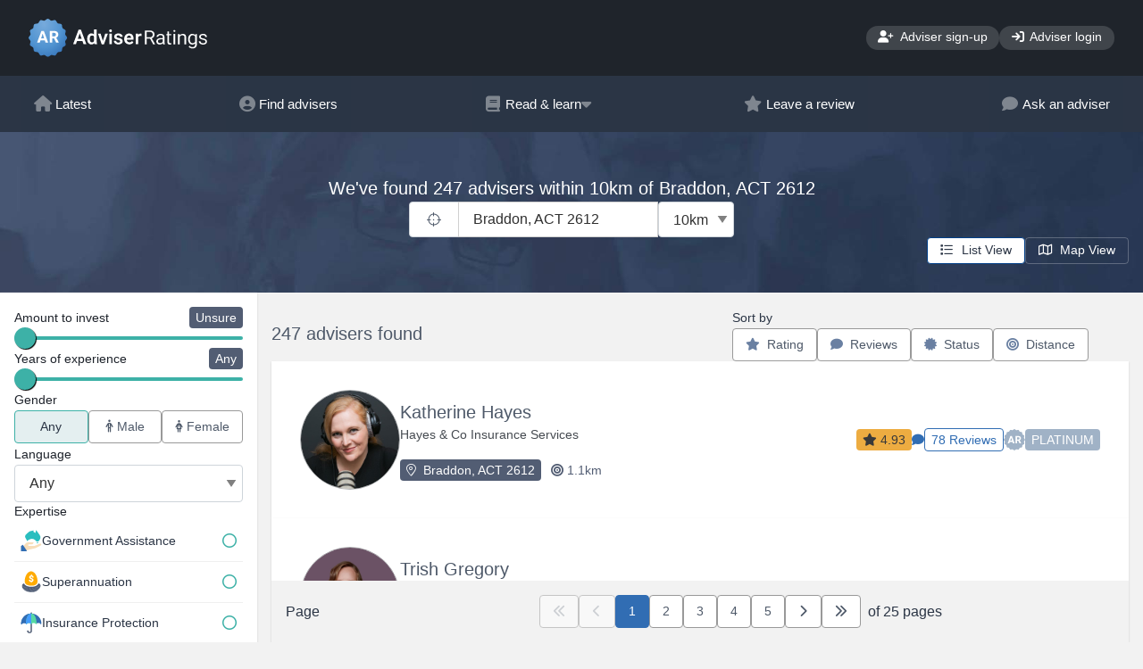

--- FILE ---
content_type: text/html;charset=UTF-8
request_url: https://www.adviserratings.com.au/find-an-adviser/Braddon-ACT-2612
body_size: 77687
content:




















<!DOCTYPE html>
<html lang="en">
<head>






    <meta charset="utf-8">
    
    
    <!--  
    <meta http-equiv="Content-Security-Policy" content="
        default-src 'self';
    	script-src 'self' 'unsafe-inline' https://code.jquery.com https://cdn.jsdelivr.net https://stackpath.bootstrapcdn.com https://cdnjs.cloudflare.com https://unpkg.com https://www.googletagmanager.com https://www.google-analytics.com https://ssl.google-analytics.com https://tagmanager.google.com  ;
    	style-src 'self' 'unsafe-inline' https://cdn.jsdelivr.net https://stackpath.bootstrapcdn.com https://fonts.googleapis.com https://unpkg.com https://tagmanager.google.com https://fonts.googleapis.com">
    -->
        
    <meta http-equiv="X-UA-Compatible" content="IE=edge">
    <meta name="viewport" content="width=device-width, initial-scale=1">
    <!-- The above 3 meta tags *must* come first in the head; any other head content must come *after* these tags -->
    
    <!-- Render title / social / SEO meta tags -->
    <title>Searching advisers in Braddon, ACT 2612</title>
<meta name="title" content="Searching advisers in Braddon, ACT 2612">
<meta name="description" content="We've found 247 advisers within 10km of Braddon, ACT 2612">
<meta name="keywords" content="Financial Advice, Financial Adviser, Financial Advisor">
<link rel="canonical" href="https://www.adviserratings.com.au/find-an-adviser/Braddon-ACT-2612">
<meta property="og:type" content="website">
<meta property="og:url" content="https://www.adviserratings.com.au/find-an-adviser/Braddon-ACT-2612">
<meta property="og:title" content="Searching advisers in Braddon, ACT 2612">
<meta property="og:description" content="We've found 247 advisers within 10km of Braddon, ACT 2612">
<meta property="og:site" content="Adviser Ratings Find an Adviser">
<meta property="og:image" content="https://www.adviserratings.com.au/img/ar-logo--seo.png">
<meta property="og:image:type" content="image/png">
<meta property="og:image:width" content="800">
<meta property="og:image:height" content="400">
<meta property="og:image:alt" content="Logo for Adviser Ratings">
<meta property="twitter:card" content="summary">
<meta property="twitter:url" content="https://www.adviserratings.com.au/find-an-adviser/Braddon-ACT-2612">
<meta property="twitter:title" content="Searching advisers in Braddon, ACT 2612">
<meta property="twitter:description" content="We've found 247 advisers within 10km of Braddon, ACT 2612">
<meta property="twitter:image" content="https://www.adviserratings.com.au/img/ar-logo--seo.png">
<meta property="twitter:image:alt" content="Logo for Adviser Ratings">

    
    <link rel="icon" href="/img/ar-favicon.ico" type="image/x-icon">





    <!-- Page load optimisations -->
    <link rel="preconnect" href="https://stackpath.bootstrapcdn.com">
    <link rel="preconnect" href="https://cdn.jsdelivr.net">
    
    	<link rel="preconnect" href="https://fonts.googleapis.com/">
    
    	<link rel="preconnect" href="https://fonts.gstatic.com/">
    

    
    	<!-- AR Theme specific includes -->
    	
    		<link href="https://fonts.googleapis.com/css?family=Roboto:300,400,500&amp;display=optional" rel="stylesheet"/>
    	 
    	 
    
    
	
		
		<!-- Global site tag (gtag.js) - Google Analytics --><script async src="https://www.googletagmanager.com/gtag/js?id=G-C800701246"></script><script>window.dataLayer = window.dataLayer || [];function gtag(){dataLayer.push(arguments);}gtag('js', new Date());gtag('config', 'G-C800701246');</script>
		 
		 
		
		 
		 
	

    
	    <!-- Bootstrap -->
    	<link rel="stylesheet" href="https://stackpath.bootstrapcdn.com/bootstrap/4.5.0/css/bootstrap.min.css" integrity="sha384-9aIt2nRpC12Uk9gS9baDl411NQApFmC26EwAOH8WgZl5MYYxFfc+NcPb1dKGj7Sk" crossorigin="anonymous">
    
    
    
    	<link href="https://www.adviserratings.com.au/css/ar-theme.min.css?v=build-4389" rel="stylesheet">
    
    <link href="https://cdn.jsdelivr.net/npm/select2@4.0.13/dist/css/select2.min.css" rel="stylesheet" />
    <link href="https://cdn.jsdelivr.net/npm/select2-bootstrap4-theme@1.0.0/dist/select2-bootstrap4.min.css" rel="stylesheet">
    <link href="https://cdn.jsdelivr.net/npm/selectize@0.12.6/dist/css/selectize.min.css" rel="stylesheet">
    
    

    <!-- Build details: 2.5.4-build-4389 (git#AllRelease ca016aee3ec7bc62c3d72977556c6a8ba5ca10e3) -->
    
    <script src="https://www.adviserratings.com.au/js/common.min.js?v=build-4389"></script>


</head>

<body>




	










<header class="ar-site-header">
	

    <nav class="ar-site-nav__primary">
		<ul class="ar-site-nav__primary-links">
			<li>
				<a href="https://www.adviserratings.com.au">
					<img src="/img/ar-logo.svg?v=build-4389" alt="Adviser Ratings Find an Adviser logo" width="200.11" height="43.19"/>
				</a>

				
				
			</li>
			
				
					
						<li><a href="https://portal.adviserratings.com.au/claim/join" class="ar-button ar-button--secondary"><i aria-hidden="true" class="fa fa-user-plus" style="min-width:17.5px;"></i> Adviser sign-up</a></li><li class="nav-item"><a href="https://portal.adviserratings.com.au/login" class="ar-button ar-button--secondary"><i aria-hidden="true" class="fa fa-sign-in" style="min-width:14px;"></i> Adviser login</a></li>
					
					
					
				
			
			
			
			
			
			
			
			
			
		</ul>
    </nav>
	
		
			<nav class="ar-site-nav__tertiary"><ul class="ar-layout--container"><li><a href="https://www.adviserratings.com.au"><i aria-hidden="true" class="fa fa-home" style="min-width:18px;"></i> Latest</a></li><li><a href="/home"><i aria-hidden="true" class="fa fa-user-circle" style="min-width:18px;"></i> Find advisers</a></li><li><a href="#"><i aria-hidden="true" class="fa fa-book" style="min-width:18px;"></i> Read &amp; learn <i aria-hidden="true" class="fa fa-caret-down" style="min-width:12px;"></i></a><ul><li><a href="https://www.adviserratings.com.au/search/"><img aria-hidden="true" src="/img/icons/icon--search.svg" alt="" width="32px" height="32px" loading="lazy"> Browse all</a></li><li><a href="https://www.adviserratings.com.au/search/articles/"><img aria-hidden="true" src="/img/icons/icon--article.svg" alt="" width="32px" height="32px" loading="lazy"> Articles &amp; Guides</a></li><li><a href="https://www.adviserratings.com.au/ask-an-adviser/"><img aria-hidden="true" src="/img/icons/icon--qanda.svg" alt="" width="32px" height="32px" loading="lazy"> Adviser Q&amp;As</a></li><li><a href="https://www.adviserratings.com.au/search/videos/"><img aria-hidden="true" src="/img/icons/icon--play-button.svg" alt="" width="32px" height="32px" loading="lazy"> Videos</a></li></ul></li><li><a href="/leaveReview/"><i aria-hidden="true" class="fa fa-star" style="min-width:18px;"></i> Leave a review</a></li><li><a href="https://www.adviserratings.com.au/ask-an-adviser/"><i aria-hidden="true" class="fa fa-comment" style="min-width:18px;"></i> Ask an adviser</a></li></ul></nav>
		

		
			<nav><ul class="ar-site-nav__mobile" id="navMobile"><li><a href="/"><img aria-hidden="true" src="/img/icons/icon--home.svg" alt="" width="32px" height="32px" loading="lazy"><span>Latest</span></a></li><li><a data-toggle="collapse" href="#mobileMenuLearn" role="button" aria-expanded="false" aria-controls="mobileMenuLearn"><img aria-hidden="true" src="/img/icons/icon--book.svg" alt="" width="32px" height="32px" loading="lazy"><span>Learn</span></a><ul class="collapse hide" id="mobileMenuLearn" data-parent="#navMobile"><li><a href="https://www.adviserratings.com.au/search/videos/"><img aria-hidden="true" src="/img/icons/icon--play-button.svg" alt="" width="32px" height="32px" loading="lazy"><span>Videos</span></a></li><li><a href="https://www.adviserratings.com.au/search/articles/"><img aria-hidden="true" src="/img/icons/icon--article.svg" alt="" width="32px" height="32px" loading="lazy"><span>Articles &amp; Guides</span></a></li><li><a href="https://www.adviserratings.com.au/ask-an-adviser/"><img aria-hidden="true" src="/img/icons/icon--qanda.svg" alt="" width="32px" height="32px" loading="lazy"><span>Adviser Q&amp;As</span></a></li></ul></li><li><a data-toggle="collapse" href="#mobileMenuFind" role="button" aria-expanded="false" aria-controls="mobileMenuFind"><img aria-hidden="true" src="/img/icons/icon--man-woman.svg" alt="" width="32px" height="32px" loading="lazy"><span>Find</span></a><ul class="collapse hide" id="mobileMenuFind" data-parent="#navMobile"><li><a href="/home/"><img aria-hidden="true" src="/img/icons/icon--man-woman.svg" alt="" width="32px" height="32px" loading="lazy"><span>Find an adviser</span></a></li><li><a href="https://www.adviserratings.com.au/ask-an-adviser/"><img aria-hidden="true" src="/img/icons/icon--qanda.svg" alt="" width="32px" height="32px" loading="lazy"><span>Ask an adviser tool</span></a></li></ul></li><li><a data-toggle="collapse" href="#mobileMenuReview" role="button" aria-expanded="false" aria-controls="mobileMenuReview"><img aria-hidden="true" src="/img/icons/icon--star.svg" alt="" width="32px" height="32px" loading="lazy"><span>Review</span></a><ul class="collapse hide" id="mobileMenuReview" data-parent="#navMobile"><li><a href="/leaveReview/"><img aria-hidden="true" src="/img/icons/icon--man-woman.svg" alt="" width="32px" height="32px" loading="lazy"><span>Review an adviser</span></a></li></ul></li><li><a data-toggle="collapse" href="#mobileMenuMore" role="button" aria-expanded="false" aria-controls="mobileMenuMore"><img aria-hidden="true" src="/img/icons/icon--ar-logo-mark.svg" alt="" width="32px" height="32px" loading="lazy"><span>More</span></a><ul class="collapse hide" id="mobileMenuMore" data-parent="#navMobile"><li><a href="https://www.adviserratings.com.au/contact-us/"><img aria-hidden="true" src="/img/icons/icon--envelope.svg" alt="" width="32px" height="32px" loading="lazy"><span>Contact us</span></a></li><li><a href="https://www.adviserratings.com.au/consumer-faqs/"><img aria-hidden="true" src="/img/icons/icon--qanda.svg" alt="" width="32px" height="32px" loading="lazy"><span>FAQs for consumers</span></a></li><li><a href="https://www.adviserratings.com.au/privacy/"><img aria-hidden="true" src="/img/icons/icon--consumer-protection.svg" alt="" width="32px" height="32px" loading="lazy"><span>Terms of use &amp; privacy</span></a></li><li><a href="https://www.adviserratings.com.au/about/"><img aria-hidden="true" src="/img/icons/icon--circle-info.svg" alt="" width="32px" height="32px" loading="lazy"><span>About us &amp; our rating system</span></a></li><li><a href="https://portal.adviserratings.com.au/claim/join"><img aria-hidden="true" src="/img/icons/icon--handshake.svg" alt="" width="32px" height="32px" loading="lazy"><span>Join as an adviser</span></a></li><li><a href="https://portal.adviserratings.com.au/login"><img aria-hidden="true" src="/img/icons/icon--login.svg" alt="" width="32px" height="32px" loading="lazy"><span>Login as an adviser</span></a></li></ul></li></ul></nav>
		
	
    
   	<div id="javascript-disabled-warning" class="alert alert-secondary alert-dismissible fade show mt-3" role="alert">
	  <strong>Error:</strong>
	  This site requires Javascript. Please enable Javascript before proceeding. 
	</div>
	<script>
		// Firefox plugins to disable Javascript don't support <noscript> tags, so we must do this.
		document.getElementById('javascript-disabled-warning').classList.add('d-none');
	</script>
	
	
	
</header>

	
	<main class=" " >
  	
	
		
		<div class="ar-advisers__banner">
			<div id="heroLocationContainer" class="ar-layout--flow heroLocationContainer js-dynamic-update js-validation-container" data-dynamic-update-key="heroLocation">
				
				
				
					<h1 id="searchResultSummary">We've found 247 advisers within 10km of Braddon, ACT 2612</h1>
				
				
				
				
				
				<div class="ar-advisers__banner-search">
					
					<div>
						<button type="button" class="ar-button ar-button--secondary geo-current-location">
							<i class="fal fa-crosshairs" style="width:16px;height:16px;"></i>
						</button>
					</div>
					

					<div class="ar-input">
						<label for="searchLocation" class="ar-label">Location</label>
						
						




 




	
	
	
	



	
	
			        
		
		
		
		
		
			<select id="searchLocationDropdown" name="location.displayNameSelect" placeholder="Enter your suburb or postcode" data-host="https://www.adviserratings.com.au"  data-focus-button-on-select="" data-submit-form-on-select="#searchAdviserResultsForm">
				
					<option value="Braddon, ACT 2612">Braddon, ACT 2612</option>
				
			</select>
		
	

<script>

	enableLocationAutoComplete('SELECTIZE', '#searchLocationDropdown', '#locationFormFields');

</script>

					</div>
					
					<div class="ar-input">
						<label for="distanceWithin" class="ar-label">Distance within</label>
						<select class="js-update-target" data-select-target="#distance-value">
							<option value="5">5km</option>
<option value="10" selected="selected">10km</option>
<option value="20">20km</option>
<option value="50">50km</option>
<option value="100">100km</option>
<option value="250">250km</option>

						</select>
					</div>
				</div>

				<div class="error-panel d-none" data-validation-message="geo-location">
					<p class="ar-badge ar-badge--danger">We can't get your location - check your settings</p>
				</div>
			</div>

			
			<div id="js-map-view-panel">
				<div class="ar-button-group">
<input id="list-view" type="radio" name="MapView" class="ar-util--sr-only" value="false" checked="checked" required>
<label class="ar-button ar-button--secondary" for="list-view">
<i class="far fa-list mr-1" style="width:16px;height=14px;"></i>
<span>List View</span>
</label>
<input id="map-view-tall" type="radio" name="MapView" class="ar-util--sr-only" value="tall" required>
<label class="ar-button ar-button--secondary" for="map-view-tall">
<i class="far fa-map mr-1" style="width:16px;height=14px;"></i>
<span>Map View</span>
</label>
</div>

			</div>
			
		</div>

	
	
	

	<div class="ar-advisers ar-layout--sidebar">
	
		<aside class="ar-layout--sidebar__aside" id="searchFilters">
			
			
				<a class="ar-button ar-button--primary ar-button--search-filters-toggle ar-button--search-filters-floating collapsed" data-toggle="collapse" href="#searchFilters .ar-layout--collapsible" role="button" aria-expanded="false" aria-controls="searchFilters">
					<i class="fa fa-filter"></i>
					<span class="ar-util--sr-only">Filters</span>
					<!-- This shim will catch clicks on the rest of the form, to auto-close the popup. -->
					<div class="ar-button--search-filters-shim"></div>
				</a>
			
			
			<!-- Put mobile filter button outside of results/map container so it doesn't appear/disappear in map view-->
			<script>
				pageReadyFunctions.push(function() {
					var scrollToTopFunction = function() {
						window.scrollTo({ top: 0, behavior: 'smooth' });
					};
					$('#searchFilters .ar-layout--collapsible').on('show.bs.collapse', scrollToTopFunction);
				});
			</script>
		
			<div class="ar-layout--flow ar-layout--collapsible collapse">
				





<form action="/searchAdviser" method="POST" id="searchAdviserResultsForm">
	<input type="hidden" name="randomSeed" value="0.454218302067139"/>
	<input type="hidden" name="newSearch" value="false"/>
	<input id="map-view-field" type="hidden" name="mapView" value="false" data-orig-value="false"/>
	
	
	
		
		




 




	
	
	
		<div id="locationFormFields" class="d-none">
			<input type="hidden" name="location.suburb" data-location-field="suburb" value="Braddon">
			<input type="hidden" name="location.state" data-location-field="state" value="ACT">
			<input type="hidden" name="location.postCode" data-location-field="postCode" value="2612">
			<input type="hidden" name="location.latitude" data-location-field="latitude" value="-35.2714">
			<input type="hidden" name="location.longitude" data-location-field="longitude" value="149.1367">
			<input type="hidden" name="location.displayName" data-location-field="displayName" value="Braddon, ACT 2612">
		</div>
	



		




	
	
	
		<input type="hidden" id="distance-value" name="distance" value="10"/>
	



	
	
		
	




	
	
	
		<input type="hidden" id="investment-value" name="investment" value="-1"/>
	



<div class="ar-input ">
	<label class="ar-label inputRange" for="investment-field">
		<span class="flex-grow-1" style="white-space: nowrap;">Amount to invest</span>
		<output for="investment-field" class="ar-badge ar-badge--slider" id="investment-label"></output>
	</label>
	<input type="range" id="investment-field" data-label="#investment-label" data-field="#investment-value" list="investment-list">
	<datalist id="investment-list"></datalist>
	<div class="ar-label ar-input--range__labels">
		<span class="flex-grow-1" style="white-space: nowrap;" id="investment-list-minValue"></span>
		<span class="" id="investment-list-maxValue"></span>
	</div>
</div>

<script>
(function(){	
	inputRangeWithDynamicValue({
		steps: [ {
  "key" : "-1",
  "label" : "Unsure"
}, {
  "key" : "0",
  "label" : "< $25k"
}, {
  "key" : "25",
  "label" : "$25k - $49k"
}, {
  "key" : "50",
  "label" : "$50k - $99k"
}, {
  "key" : "100",
  "label" : "$100k - $249k"
}, {
  "key" : "250",
  "label" : "$250k - $499k"
}, {
  "key" : "500",
  "label" : "$500k - $1m"
}, {
  "key" : "1000",
  "label" : "> $1m"
} ],
		input: '#investment-field'
	});
}());
</script>

	

	
	




	
	
	
		<input type="hidden" id="experience-value" name="experience" value="-1"/>
	



<div class="ar-input ">
	<label class="ar-label inputRange" for="experience-field">
		<span class="flex-grow-1" style="white-space: nowrap;">Years of experience</span>
		<output for="experience-field" class="ar-badge ar-badge--slider" id="experience-label"></output>
	</label>
	<input type="range" id="experience-field" data-label="#experience-label" data-field="#experience-value" list="experience-list">
	<datalist id="experience-list"></datalist>
	<div class="ar-label ar-input--range__labels">
		<span class="flex-grow-1" style="white-space: nowrap;" id="experience-list-minValue"></span>
		<span class="" id="experience-list-maxValue"></span>
	</div>
</div>

<script>
(function(){	
	inputRangeWithDynamicValue({
		steps: [ {
  "key" : "-1",
  "label" : "Any"
}, {
  "key" : "1",
  "label" : "Over 1 yr"
}, {
  "key" : "2",
  "label" : "Over 2 yrs"
}, {
  "key" : "3",
  "label" : "Over 3 yrs"
}, {
  "key" : "5",
  "label" : "Over 5 yrs"
}, {
  "key" : "8",
  "label" : "Over 8 yrs"
}, {
  "key" : "15",
  "label" : "Over 15 yrs"
}, {
  "key" : "20",
  "label" : "Over 20 yrs"
} ],
		input: '#experience-field'
	});
}());
</script>

	
	
	
		<div class="ar-input">
			<label class="ar-label">Gender</label>
			<div class="ar-button-group ar-button-group--separated btn-group-sm ar-button-group--justified">
<input id="gender-1" type="radio" name="gender" class="js-optional-item ar-util--sr-only" value="" checked="checked">
<label class="ar-button ar-button--secondary" for="gender-1">
<span>Any</span>
</label>
<input id="gender-2" type="radio" name="gender" class="ar-util--sr-only" value="MALE">
<label class="ar-button ar-button--secondary" for="gender-2">
<i class="far fa-male mr-1"></i>
<span>Male</span>
</label>
<input id="gender-3" type="radio" name="gender" class="ar-util--sr-only" value="FEMALE">
<label class="ar-button ar-button--secondary" for="gender-3">
<i class="far fa-female mr-1"></i>
<span>Female</span>
</label>
</div>

		</div>
	
	
	
		<div class="ar-input">
			<label class="ar-label">Language</label>
			<select id="language" name="language">
<option value="" selected="selected">Any</option>
<option value="English">English</option>
<option value="Mandarin">Mandarin</option>
<option value="Arabic">Arabic</option>
<option value="Cantonese">Cantonese</option>
<option value="Vietnamese">Vietnamese</option>
<option value="Italian">Italian</option>
<option value="Greek">Greek</option>
<option value="Filipino">Filipino</option>
<option value="Hindi">Hindi</option>
<option value="Spanish">Spanish</option>
<option value="Punjabi">Punjabi</option>
<option value="Korean">Korean</option>
<option value="French">French</option>
<option value="Japanese">Japanese</option>
<option value="Bengali">Bengali</option>
<option value="Russian">Russian</option>
<option value="Portuguese">Portuguese</option>
<option value="Indonesian">Indonesian</option>
<option value="Hebrew">Hebrew</option>
<option value="German">German</option>
<option value="Malay">Malay</option>
</select>

		</div>
	
	
	
		<div>
			
			
				<h2 class="ar-label">Expertise</h2>
				
				<div class="ar-input js-show-more-container">
					<ul class="ar-checkbox-list">
<li class="ar-input">
<input id="searchExpertise-1" type="checkbox" name="expertise" value="CentrelinkBenefits">
<label for="searchExpertise-1">
<img width="24px" height="24px" loading="lazy" src="/img/icons/expertise/icon--centrelinkbenefits.svg" alt="Government Assistance"></img>
<span>Government Assistance</span>
</label>
</li>
<li class="ar-input">
<input id="searchExpertise-2" type="checkbox" name="expertise" value="BuildingSuper">
<label for="searchExpertise-2">
<img width="24px" height="24px" loading="lazy" src="/img/icons/expertise/icon--buildingsuper.svg" alt="Superannuation"></img>
<span>Superannuation</span>
</label>
</li>
<li class="ar-input">
<input id="searchExpertise-3" type="checkbox" name="expertise" value="InsuranceProtection">
<label for="searchExpertise-3">
<img width="24px" height="24px" loading="lazy" src="/img/icons/expertise/icon--insuranceprotection.svg" alt="Insurance Protection"></img>
<span>Insurance Protection</span>
</label>
</li>
<li class="ar-input">
<input id="searchExpertise-4" type="checkbox" name="expertise" value="ManagingDebt">
<label for="searchExpertise-4">
<img width="24px" height="24px" loading="lazy" src="/img/icons/expertise/icon--managingdebt.svg" alt="Managing Debt"></img>
<span>Managing Debt</span>
</label>
</li>
<li class="ar-input">
<input id="searchExpertise-5" type="checkbox" name="expertise" value="PreparingForRetirement">
<label for="searchExpertise-5">
<img width="24px" height="24px" loading="lazy" src="/img/icons/expertise/icon--preparingforretirement.svg" alt="Retirement &amp; Pension"></img>
<span>Retirement &amp; Pension</span>
</label>
</li>
<li class="ar-input">
<input id="searchExpertise-6" type="checkbox" name="expertise" value="SelfManagedSuperFunds">
<label for="searchExpertise-6">
<img width="24px" height="24px" loading="lazy" src="/img/icons/expertise/icon--selfmanagedsuperfunds.svg" alt="Self Managed SuperFunds"></img>
<span>Self Managed SuperFunds</span>
</label>
</li>
<li class="ar-input">
<input id="searchExpertise-7" type="checkbox" name="expertise" value="MarginLending">
<label for="searchExpertise-7">
<img width="24px" height="24px" loading="lazy" src="/img/icons/expertise/icon--marginlending.svg" alt="Margin Lending"></img>
<span>Margin Lending</span>
</label>
</li>
<li class="ar-input">
<input id="searchExpertise-8" type="checkbox" name="expertise" value="SharesInvestments">
<label for="searchExpertise-8">
<img width="24px" height="24px" loading="lazy" src="/img/icons/expertise/icon--sharesinvestments.svg" alt="Shares &amp; Investments"></img>
<span>Shares &amp; Investments</span>
</label>
</li>
<li class="ar-input">
<input id="searchExpertise-9" type="checkbox" name="expertise" value="FinancialHardship">
<label for="searchExpertise-9">
<img width="24px" height="24px" loading="lazy" src="/img/icons/expertise/icon--financialhardship.svg" alt="Financial Hardship"></img>
<span>Financial Hardship</span>
</label>
</li>
<li class="ar-input">
<input id="searchExpertise-10" type="checkbox" name="expertise" value="Redundancy">
<label for="searchExpertise-10">
<img width="24px" height="24px" loading="lazy" src="/img/icons/expertise/icon--redundancy.svg" alt="Redundancy"></img>
<span>Redundancy</span>
</label>
</li>
<li class="ar-show-more-btn-container ar-input">
<a class="ar-show-more-btn js-show-more-btn" id="searchExpertise-show-more" href="#"><i aria-hidden="true" class="far fa-angle-down"></i> Show more</a>
</li>
<li class="ar-input ar-show-more">
<input id="searchExpertise-11" type="checkbox" name="expertise" value="AgedCare">
<label class="ar-show-more" for="searchExpertise-11">
<img width="24px" height="24px" loading="lazy" src="/img/icons/expertise/icon--agedcare.svg" alt="Aged Care"></img>
<span>Aged Care</span>
</label>
</li>
<li class="ar-input ar-show-more">
<input id="searchExpertise-12" type="checkbox" name="expertise" value="PropertyAdvisory">
<label class="ar-show-more" for="searchExpertise-12">
<img width="24px" height="24px" loading="lazy" src="/img/icons/expertise/icon--propertyinvestment.svg" alt="Property Investment"></img>
<span>Property Investment</span>
</label>
</li>
<li class="ar-input ar-show-more">
<input id="searchExpertise-13" type="checkbox" name="expertise" value="CashflowIncome">
<label class="ar-show-more" for="searchExpertise-13">
<img width="24px" height="24px" loading="lazy" src="/img/icons/expertise/icon--cashflowincome.svg" alt="Cashflow &amp; Income"></img>
<span>Cashflow &amp; Income</span>
</label>
</li>
<li class="ar-input ar-show-more">
<input id="searchExpertise-14" type="checkbox" name="expertise" value="Derivatives">
<label class="ar-show-more" for="searchExpertise-14">
<img width="24px" height="24px" loading="lazy" src="/img/icons/expertise/icon--derivatives.svg" alt="Complex Investments"></img>
<span>Complex Investments</span>
</label>
</li>
<li class="ar-input ar-show-more">
<input id="searchExpertise-15" type="checkbox" name="expertise" value="UKPensions">
<label class="ar-show-more" for="searchExpertise-15">
<img width="24px" height="24px" loading="lazy" src="/img/icons/expertise/icon--ukpensions.svg" alt="Expat Finance"></img>
<span>Expat Finance</span>
</label>
</li>
<li class="ar-input ar-show-more">
<input id="searchExpertise-16" type="checkbox" name="expertise" value="SociallyResponsibleInvestments">
<label class="ar-show-more" for="searchExpertise-16">
<img width="24px" height="24px" loading="lazy" src="/img/icons/expertise/icon--sociallyresponsibleinvestments.svg" alt="Socially Responsible"></img>
<span>Socially Responsible</span>
</label>
</li>
<li class="ar-input ar-show-more">
<input id="searchExpertise-17" type="checkbox" name="expertise" value="SmallBusinessAdvice">
<label class="ar-show-more" for="searchExpertise-17">
<img width="24px" height="24px" loading="lazy" src="/img/icons/expertise/icon--smallbusinessadvice.svg" alt="Small Business Advice"></img>
<span>Small Business Advice</span>
</label>
</li>
<li class="ar-input ar-show-more">
<input id="searchExpertise-18" type="checkbox" name="expertise" value="LoanProducts">
<label class="ar-show-more" for="searchExpertise-18">
<img width="24px" height="24px" loading="lazy" src="/img/icons/expertise/icon--loanproducts.svg" alt="Borrowing"></img>
<span>Borrowing</span>
</label>
</li>
<li class="ar-input ar-show-more">
<input id="searchExpertise-19" type="checkbox" name="expertise" value="TaxEffectiveStrategies">
<label class="ar-show-more" for="searchExpertise-19">
<img width="24px" height="24px" loading="lazy" src="/img/icons/expertise/icon--taxeffectivestrategies.svg" alt="Tax Strategies"></img>
<span>Tax Strategies</span>
</label>
</li>
<li class="ar-input ar-show-more">
<input id="searchExpertise-20" type="checkbox" name="expertise" value="SavingsInvestments">
<label class="ar-show-more" for="searchExpertise-20">
<img width="24px" height="24px" loading="lazy" src="/img/icons/expertise/icon--savingsinvestments.svg" alt="Growing Assets"></img>
<span>Growing Assets</span>
</label>
</li>
<li class="ar-input ar-show-more">
<input id="searchExpertise-21" type="checkbox" name="expertise" value="EstatePlanning">
<label class="ar-show-more" for="searchExpertise-21">
<img width="24px" height="24px" loading="lazy" src="/img/icons/expertise/icon--estateplanning.svg" alt="Wills &amp; Estates"></img>
<span>Wills &amp; Estates</span>
</label>
</li>
<li class="ar-input ar-show-more">
<input id="searchExpertise-22" type="checkbox" name="expertise" value="HouseholdBudgeting">
<label class="ar-show-more" for="searchExpertise-22">
<img width="24px" height="24px" loading="lazy" src="/img/icons/expertise/icon--householdbudgeting.svg" alt="Budgeting"></img>
<span>Budgeting</span>
</label>
</li>
</ul>

				</div>
			
		</div>
	
	
	
		
	
	





	
	
		<input id="searchPageIndex" type="hidden" name="pagination.pageIndex" value="1" data-current-page-index="1">
		<input type="hidden" name="pagination.pageSize" value="10">
	


	
	



	
	
		<input id="adviserSortField" type="hidden" name="sortField" value="">
		<input id="adviserSortDirection" type="hidden" name="sortDirection" value="">
	


	
</form>


			</div>
		</aside>
		
		<div id="js-results-container" class="ar-layout--flow js-dynamic-update js-list-view" data-dynamic-update-key="adviserResults">
			<input type="hidden" id="suburb-uri" value="/find-an-adviser/Braddon-ACT-2612">
			
				
				
				<div class="ar-advisers__result-header">
					<div>
						<h2 class="h5">247 advisers found</h2>
	
						
					</div>
					
					<form class="ar-advisers__sort-triggers">
						
						








<p>Sort by</p>

<div class="ar-button-group ar-button-group__sort js-sort-buttons-panel" data-toggle="buttons" data-for-sort-field="#adviserSortField"  data-for-sort-direction="#adviserSortDirection">
	
		
		
		
		
			
			
			
				
				<button class="ar-button ar-button--secondary js-sort-button sort-descending" data-sort-field="rating" data-sort-direction="descending" data-for-page-index="#searchPageIndex">
					<i class="fa fa-star mr-1"></i> Rating
				</button>
			
			
		
	
		
		
		
		
			
			
			
				
				<button class="ar-button ar-button--secondary js-sort-button sort-descending" data-sort-field="review" data-sort-direction="descending" data-for-page-index="#searchPageIndex">
					<i class="fa fa-comment mr-1"></i> Reviews
				</button>
			
			
		
	
		
		
		
		
			
			
			
				
				<button class="ar-button ar-button--secondary js-sort-button sort-descending" data-sort-field="status" data-sort-direction="descending" data-for-page-index="#searchPageIndex">
					<i class="fas fa-certificate mr-1"></i> Status
				</button>
			
			
		
	
		
		
		
		
			
			
			
			
				
				<button class="ar-button ar-button--secondary js-sort-button sort-ascending" data-sort-field="distance" data-sort-direction="ascending" data-for-page-index="#searchPageIndex">
					<i class="fa fa-bullseye mr-1"></i> Distance
				</button>
			
		
	
</div>
	
<script>
	enableSorting();
</script>
						
					</form>
					
					
					
					
					
				</div>
	
				<div>
					
					
					
					
						
						<ul class="ar-advisers__results" itemscope itemtype="https://schema.org/ItemList">
							<meta itemprop="numberOfItems" content="247">
							<meta itemprop="name" content="Searching advisers in Braddon, ACT 2612">
							
								
								
								





<li class="adviser-details-action"
	data-toggle="adviser-details" data-adviser-id="422669" data-adviser-slug="Katherine-Hayes"
	data-adviser-name="Katherine Hayes" data-address-id="0"
	itemprop="itemListElement" itemscope itemtype="https://schema.org/ListItem">
	<meta itemprop="position" content="1">
	
	
	
		<a href="https://www.adviserratings.com.au/adviser/422669/Katherine-Hayes" class="ar-seo-link" itemprop="url">
	
	
	<div class="ar-advisers__result-item">
		

		
		
		
			<div class="d-flex flex-column align-items-center">
				<div class="ar-avatar ar-avatar--l">
					
					<img src="https://d3v64cumibwv7i.cloudfront.net/adviser-profile/katherine-anne-hayes-422669.jpg?v=1698277609" alt="Katherine Hayes profile photo" itemprop="image">
				</div>
				
			</div>
		

		
		
		<div>
			<h2 class="h4" itemprop="name">Katherine Hayes</h2>
			
			
			
			
			
				<h3 class="h6">Hayes &amp; Co Insurance Services</h3>
			
			
			
			<div class="d-flex mt-1">
				<div class="ar-badge ar-badge--dark mr-1">
					<i class="fal fa-map-marker-alt mr-1"></i>
					Braddon, ACT 2612
				</div>

				<div class="ar-badge ar-badge--naked">
					<i class="fa fa-bullseye"></i>
					1.1km
				</div>
				 
					<div class="text-muted ar-util--score-notes">@1.104sql-km; score=66; adv-score=16; dist-score=50</div>
				
			</div>
			


			
		</div>

		
		<div class="ar-advisers__result-ratings">
			
				<div class="ar-badge ar-badge--star-rating">
					<i aria-hidden="true" class="fa fa-star"></i>
					4.93
				</div>

				
					<div class="ar-badge ar-badge--adviser-rating">
						<i aria-hidden="true" class="fa fa-comment"></i>
						<div class="ar-badge ar-badge--review-total">
							78 Reviews
						</div>
					</div>
				
			
			
			
			
			
				<div class="ar-badge ar-badge--adviser-rating">
					<img class="w-24px" src="/img/icons/rating/platinum.svg" alt="" width="24px" height="24px" loading="lazy">
					<div>
						<div class="ar-badge badge-platinum">Platinum</div>
					</div>
				</div>
			
		</div>
		

		

		
	</div>
	
		</a>
	
	
</li>

							
								
								
								





<li class="adviser-details-action"
	data-toggle="adviser-details" data-adviser-id="1251041" data-adviser-slug="Trish-Gregory"
	data-adviser-name="Trish Gregory" data-address-id="0"
	itemprop="itemListElement" itemscope itemtype="https://schema.org/ListItem">
	<meta itemprop="position" content="2">
	
	
	
		<a href="https://www.adviserratings.com.au/adviser/1251041/Trish-Gregory" class="ar-seo-link" itemprop="url">
	
	
	<div class="ar-advisers__result-item">
		

		
		
		
			<div class="d-flex flex-column align-items-center">
				<div class="ar-avatar ar-avatar--l">
					
					<img src="https://d3v64cumibwv7i.cloudfront.net/adviser-profile/patricia-margaret-gregory-1251041.jpg?v=1737412731" alt="Trish Gregory profile photo" itemprop="image">
				</div>
				
			</div>
		

		
		
		<div>
			<h2 class="h4" itemprop="name">Trish Gregory</h2>
			
			
			
			
			
				<h3 class="h6">Hayes &amp; Co Insurance Services</h3>
			
			
			
			<div class="d-flex mt-1">
				<div class="ar-badge ar-badge--dark mr-1">
					<i class="fal fa-map-marker-alt mr-1"></i>
					Braddon, ACT 2612
				</div>

				<div class="ar-badge ar-badge--naked">
					<i class="fa fa-bullseye"></i>
					1.1km
				</div>
				 
					<div class="text-muted ar-util--score-notes">@1.104sql-km; score=64; adv-score=14; dist-score=50</div>
				
			</div>
			


			
		</div>

		
		<div class="ar-advisers__result-ratings">
			
				<div class="ar-badge ar-badge--star-rating">
					<i aria-hidden="true" class="fa fa-star"></i>
					4.91
				</div>

				
					<div class="ar-badge ar-badge--adviser-rating">
						<i aria-hidden="true" class="fa fa-comment"></i>
						<div class="ar-badge ar-badge--review-total">
							14 Reviews
						</div>
					</div>
				
			
			
			
			
			
				<div class="ar-badge ar-badge--adviser-rating">
					<img class="w-24px" src="/img/icons/rating/gold.svg" alt="" width="24px" height="24px" loading="lazy">
					<div>
						<div class="ar-badge badge-gold">Gold</div>
					</div>
				</div>
			
		</div>
		

		

		
	</div>
	
		</a>
	
	
</li>

							
								
								
								





<li class="adviser-details-action"
	data-toggle="adviser-details" data-adviser-id="344114" data-adviser-slug="Naomi-Horobin"
	data-adviser-name="Naomi Horobin" data-address-id="0"
	itemprop="itemListElement" itemscope itemtype="https://schema.org/ListItem">
	<meta itemprop="position" content="3">
	
	
	
		<a href="https://www.adviserratings.com.au/adviser/344114/Naomi-Horobin" class="ar-seo-link" itemprop="url">
	
	
	<div class="ar-advisers__result-item">
		

		
		
		
			<div class="d-flex flex-column align-items-center">
				<div class="ar-avatar ar-avatar--l">
					
					<img src="https://resources.adviserratings.com.au/adviser-profile/naomi-horobin-344114.png" alt="Naomi Horobin profile photo" itemprop="image">
				</div>
				
			</div>
		

		
		
		<div>
			<h2 class="h4" itemprop="name">Naomi Horobin</h2>
			
			
			
			
			
				<h3 class="h6">Clover Financial Group Pty Ltd</h3>
			
			
			
			<div class="d-flex mt-1">
				<div class="ar-badge ar-badge--dark mr-1">
					<i class="fal fa-map-marker-alt mr-1"></i>
					Braddon, ACT 2612
				</div>

				<div class="ar-badge ar-badge--naked">
					<i class="fa fa-bullseye"></i>
					0.4km
				</div>
				 
					<div class="text-muted ar-util--score-notes">@0.439sql-km; score=64; adv-score=14; dist-score=50</div>
				
			</div>
			


			
		</div>

		
		<div class="ar-advisers__result-ratings">
			
				<div class="ar-badge ar-badge--star-rating">
					<i aria-hidden="true" class="fa fa-star"></i>
					4.57
				</div>

				
					<div class="ar-badge ar-badge--adviser-rating">
						<i aria-hidden="true" class="fa fa-comment"></i>
						<div class="ar-badge ar-badge--review-total">
							40 Reviews
						</div>
					</div>
				
			
			
			
			
			
				<div class="ar-badge ar-badge--adviser-rating">
					<img class="w-24px" src="/img/icons/rating/platinum.svg" alt="" width="24px" height="24px" loading="lazy">
					<div>
						<div class="ar-badge badge-platinum">Platinum</div>
					</div>
				</div>
			
		</div>
		

		

		
	</div>
	
		</a>
	
	
</li>

							
								
								
								





<li class="adviser-details-action"
	data-toggle="adviser-details" data-adviser-id="283145" data-adviser-slug="Andrew-Cunich"
	data-adviser-name="Andrew Cunich" data-address-id="0"
	itemprop="itemListElement" itemscope itemtype="https://schema.org/ListItem">
	<meta itemprop="position" content="4">
	
	
	
		<a href="https://www.adviserratings.com.au/adviser/283145/Andrew-Cunich" class="ar-seo-link" itemprop="url">
	
	
	<div class="ar-advisers__result-item">
		

		
		
		
			<div class="d-flex flex-column align-items-center">
				<div class="ar-avatar ar-avatar--l">
					
					<img src="/img/icons/avatar/user-male-round.svg" alt="Andrew Cunich profile photo" itemprop="image">
				</div>
				
			</div>
		

		
		
		<div>
			<h2 class="h4" itemprop="name">Andrew Cunich</h2>
			
			
			
			
			
				<h3 class="h6">Cunich Advisory Pty Ltd</h3>
			
			
			
			<div class="d-flex mt-1">
				<div class="ar-badge ar-badge--dark mr-1">
					<i class="fal fa-map-marker-alt mr-1"></i>
					Braddon, ACT 2612
				</div>

				<div class="ar-badge ar-badge--naked">
					<i class="fa fa-bullseye"></i>
					0.5km
				</div>
				 
					<div class="text-muted ar-util--score-notes">@0.539sql-km; score=63; adv-score=13; dist-score=50</div>
				
			</div>
			


			
		</div>

		
		<div class="ar-advisers__result-ratings">
			
				<div class="ar-badge ar-badge--star-rating">
					<i aria-hidden="true" class="fa fa-star"></i>
					5.00
				</div>

				
					<div class="ar-badge ar-badge--adviser-rating">
						<i aria-hidden="true" class="fa fa-comment"></i>
						<div class="ar-badge ar-badge--review-total">
							3 Reviews
						</div>
					</div>
				
			
			
			
			
			
				<div class="ar-badge ar-badge--adviser-rating">
					<img class="w-24px" src="/img/icons/rating/gold.svg" alt="" width="24px" height="24px" loading="lazy">
					<div>
						<div class="ar-badge badge-gold">Gold</div>
					</div>
				</div>
			
		</div>
		

		

		
	</div>
	
		</a>
	
	
</li>

							
								
								
								





<li class="adviser-details-action"
	data-toggle="adviser-details" data-adviser-id="1256874" data-adviser-slug="Jonathan-Sims"
	data-adviser-name="Jonathan Sims" data-address-id="0"
	itemprop="itemListElement" itemscope itemtype="https://schema.org/ListItem">
	<meta itemprop="position" content="5">
	
	
	
		<a href="https://www.adviserratings.com.au/adviser/1256874/Jonathan-Sims" class="ar-seo-link" itemprop="url">
	
	
	<div class="ar-advisers__result-item">
		

		
		
		
			<div class="d-flex flex-column align-items-center">
				<div class="ar-avatar ar-avatar--l">
					
					<img src="https://resources.adviserratings.com.au/adviser-profile/jonathan-sims-1256874.png" alt="Jonathan Sims profile photo" itemprop="image">
				</div>
				
			</div>
		

		
		
		<div>
			<h2 class="h4" itemprop="name">Jonathan Sims</h2>
			
			
			
			
			
				<h3 class="h6">Nascent Wealth Partners</h3>
			
			
			
			<div class="d-flex mt-1">
				<div class="ar-badge ar-badge--dark mr-1">
					<i class="fal fa-map-marker-alt mr-1"></i>
					Braddon, ACT 2612
				</div>

				<div class="ar-badge ar-badge--naked">
					<i class="fa fa-bullseye"></i>
					0.5km
				</div>
				 
					<div class="text-muted ar-util--score-notes">@0.522sql-km; score=63; adv-score=13; dist-score=50</div>
				
			</div>
			


			
		</div>

		
		<div class="ar-advisers__result-ratings">
			
				<div class="ar-badge ar-badge--star-rating">
					<i aria-hidden="true" class="fa fa-star"></i>
					5.00
				</div>

				
					<div class="ar-badge ar-badge--adviser-rating">
						<i aria-hidden="true" class="fa fa-comment"></i>
						<div class="ar-badge ar-badge--review-total">
							3 Reviews
						</div>
					</div>
				
			
			
			
			
			
				<div class="ar-badge ar-badge--adviser-rating">
					<img class="w-24px" src="/img/icons/rating/gold.svg" alt="" width="24px" height="24px" loading="lazy">
					<div>
						<div class="ar-badge badge-gold">Gold</div>
					</div>
				</div>
			
		</div>
		

		

		
	</div>
	
		</a>
	
	
</li>

							
								
								
								





<li class="adviser-details-action"
	data-toggle="adviser-details" data-adviser-id="259415" data-adviser-slug="Scott-Farmer"
	data-adviser-name="Scott Farmer" data-address-id="0"
	itemprop="itemListElement" itemscope itemtype="https://schema.org/ListItem">
	<meta itemprop="position" content="6">
	
	
	
		<a href="https://www.adviserratings.com.au/adviser/259415/Scott-Farmer" class="ar-seo-link" itemprop="url">
	
	
	<div class="ar-advisers__result-item">
		

		
		
		
			<div class="d-flex flex-column align-items-center">
				<div class="ar-avatar ar-avatar--l">
					
					<img src="https://resources.adviserratings.com.au/adviser-profile/scott-robert-farmer-259415.jpg?v=1649807542" alt="Scott Farmer profile photo" itemprop="image">
				</div>
				
			</div>
		

		
		
		<div>
			<h2 class="h4" itemprop="name">Scott Farmer</h2>
			
			
			
			
			
				<h3 class="h6">Bravium Pty Ltd</h3>
			
			
			
			<div class="d-flex mt-1">
				<div class="ar-badge ar-badge--dark mr-1">
					<i class="fal fa-map-marker-alt mr-1"></i>
					Braddon, ACT 2612
				</div>

				<div class="ar-badge ar-badge--naked">
					<i class="fa fa-bullseye"></i>
					0.5km
				</div>
				 
					<div class="text-muted ar-util--score-notes">@0.492sql-km; score=63; adv-score=13; dist-score=50</div>
				
			</div>
			


			
		</div>

		
		<div class="ar-advisers__result-ratings">
			
				<div class="ar-badge ar-badge--star-rating">
					<i aria-hidden="true" class="fa fa-star"></i>
					4.65
				</div>

				
					<div class="ar-badge ar-badge--adviser-rating">
						<i aria-hidden="true" class="fa fa-comment"></i>
						<div class="ar-badge ar-badge--review-total">
							12 Reviews
						</div>
					</div>
				
			
			
			
			
			
				<div class="ar-badge ar-badge--adviser-rating">
					<img class="w-24px" src="/img/icons/rating/gold.svg" alt="" width="24px" height="24px" loading="lazy">
					<div>
						<div class="ar-badge badge-gold">Gold</div>
					</div>
				</div>
			
		</div>
		

		

		
	</div>
	
		</a>
	
	
</li>

							
								
								
								





<li class="adviser-details-action"
	data-toggle="adviser-details" data-adviser-id="310502" data-adviser-slug="Anthony-OHara"
	data-adviser-name="Anthony O&#039;Hara" data-address-id="0"
	itemprop="itemListElement" itemscope itemtype="https://schema.org/ListItem">
	<meta itemprop="position" content="7">
	
	
	
		<a href="https://www.adviserratings.com.au/adviser/310502/Anthony-OHara" class="ar-seo-link" itemprop="url">
	
	
	<div class="ar-advisers__result-item">
		

		
		
		
			<div class="d-flex flex-column align-items-center">
				<div class="ar-avatar ar-avatar--l">
					
					<img src="/img/icons/avatar/user-male-round.svg" alt="Anthony O&#039;Hara profile photo" itemprop="image">
				</div>
				
			</div>
		

		
		
		<div>
			<h2 class="h4" itemprop="name">Anthony O&#039;Hara</h2>
			
			
			
			
			
				<h3 class="h6">Nascent Wealth Partners</h3>
			
			
			
			<div class="d-flex mt-1">
				<div class="ar-badge ar-badge--dark mr-1">
					<i class="fal fa-map-marker-alt mr-1"></i>
					Braddon, ACT 2612
				</div>

				<div class="ar-badge ar-badge--naked">
					<i class="fa fa-bullseye"></i>
					0.5km
				</div>
				 
					<div class="text-muted ar-util--score-notes">@0.522sql-km; score=57; adv-score=7; dist-score=50</div>
				
			</div>
			


			
		</div>

		
		<div class="ar-advisers__result-ratings">
			
			
			
				<div class="ar-badge ar-badge--adviser-rating">
					<i class="fa fa-star"></i>
					<div class="ar-badge ar-badge--secondary">
						No reviews yet
					</div>
				</div>
			
			
			
				<div class="ar-badge ar-badge--adviser-rating">
					<img class="w-24px" src="/img/icons/rating/gold.svg" alt="" width="24px" height="24px" loading="lazy">
					<div>
						<div class="ar-badge badge-gold">Gold</div>
					</div>
				</div>
			
		</div>
		

		

		
	</div>
	
		</a>
	
	
</li>

							
								
								
								





<li class="adviser-details-action"
	data-toggle="adviser-details" data-adviser-id="1263041" data-adviser-slug="Philip-Harvey"
	data-adviser-name="Philip Harvey" data-address-id="0"
	itemprop="itemListElement" itemscope itemtype="https://schema.org/ListItem">
	<meta itemprop="position" content="8">
	
	
	
		<a href="https://www.adviserratings.com.au/adviser/1263041/Philip-Harvey" class="ar-seo-link" itemprop="url">
	
	
	<div class="ar-advisers__result-item">
		

		
		
		
			<div class="d-flex flex-column align-items-center">
				<div class="ar-avatar ar-avatar--l">
					
					<img src="/img/icons/avatar/user-male-round.svg" alt="Philip Harvey profile photo" itemprop="image">
				</div>
				
			</div>
		

		
		
		<div>
			<h2 class="h4" itemprop="name">Philip Harvey</h2>
			
			
			
			
			
				<h3 class="h6">Construct Wealth</h3>
			
			
			
			<div class="d-flex mt-1">
				<div class="ar-badge ar-badge--dark mr-1">
					<i class="fal fa-map-marker-alt mr-1"></i>
					Braddon, ACT 2612
				</div>

				<div class="ar-badge ar-badge--naked">
					<i class="fa fa-bullseye"></i>
					0.4km
				</div>
				 
					<div class="text-muted ar-util--score-notes">@0.435sql-km; score=56; adv-score=6; dist-score=50</div>
				
			</div>
			


			
		</div>

		
		<div class="ar-advisers__result-ratings">
			
			
			
				<div class="ar-badge ar-badge--adviser-rating">
					<i class="fa fa-star"></i>
					<div class="ar-badge ar-badge--secondary">
						No reviews yet
					</div>
				</div>
			
			
			
				<div class="ar-badge ar-badge--adviser-rating">
					<img class="w-24px" src="/img/icons/rating/silver.svg" alt="" width="24px" height="24px" loading="lazy">
					<div>
						<div class="ar-badge badge-silver">Silver</div>
					</div>
				</div>
			
		</div>
		

		

		
	</div>
	
		</a>
	
	
</li>

							
								
								
								





<li class="adviser-details-action"
	data-toggle="adviser-details" data-adviser-id="310583" data-adviser-slug="Brendan-Thompson"
	data-adviser-name="Brendan Thompson" data-address-id="0"
	itemprop="itemListElement" itemscope itemtype="https://schema.org/ListItem">
	<meta itemprop="position" content="9">
	
	
	
		<a href="https://www.adviserratings.com.au/adviser/310583/Brendan-Thompson" class="ar-seo-link" itemprop="url">
	
	
	<div class="ar-advisers__result-item">
		

		
		
		
			<div class="d-flex flex-column align-items-center">
				<div class="ar-avatar ar-avatar--l">
					
					<img src="/img/icons/avatar/user-male-round.svg" alt="Brendan Thompson profile photo" itemprop="image">
				</div>
				
			</div>
		

		
		
		<div>
			<h2 class="h4" itemprop="name">Brendan Thompson</h2>
			
			
			
			
			
				<h3 class="h6">Nascent Wealth Partners</h3>
			
			
			
			<div class="d-flex mt-1">
				<div class="ar-badge ar-badge--dark mr-1">
					<i class="fal fa-map-marker-alt mr-1"></i>
					Braddon, ACT 2612
				</div>

				<div class="ar-badge ar-badge--naked">
					<i class="fa fa-bullseye"></i>
					0.5km
				</div>
				 
					<div class="text-muted ar-util--score-notes">@0.522sql-km; score=56; adv-score=6; dist-score=50</div>
				
			</div>
			


			
		</div>

		
		<div class="ar-advisers__result-ratings">
			
			
			
				<div class="ar-badge ar-badge--adviser-rating">
					<i class="fa fa-star"></i>
					<div class="ar-badge ar-badge--secondary">
						No reviews yet
					</div>
				</div>
			
			
			
				<div class="ar-badge ar-badge--adviser-rating">
					<img class="w-24px" src="/img/icons/rating/silver.svg" alt="" width="24px" height="24px" loading="lazy">
					<div>
						<div class="ar-badge badge-silver">Silver</div>
					</div>
				</div>
			
		</div>
		

		

		
	</div>
	
		</a>
	
	
</li>

							
								
								
								





<li class="adviser-details-action"
	data-toggle="adviser-details" data-adviser-id="322847" data-adviser-slug="Trevor-Bransdon"
	data-adviser-name="Trevor Bransdon" data-address-id="0"
	itemprop="itemListElement" itemscope itemtype="https://schema.org/ListItem">
	<meta itemprop="position" content="10">
	
	
	
		<a href="https://www.adviserratings.com.au/adviser/322847/Trevor-Bransdon" class="ar-seo-link" itemprop="url">
	
	
	<div class="ar-advisers__result-item">
		

		
		
		
			<div class="d-flex flex-column align-items-center">
				<div class="ar-avatar ar-avatar--l">
					
					<img src="/img/icons/avatar/user-male-round.svg" alt="Trevor Bransdon profile photo" itemprop="image">
				</div>
				
			</div>
		

		
		
		<div>
			<h2 class="h4" itemprop="name">Trevor Bransdon</h2>
			
			
			
			
			
				<h3 class="h6">Much More Than Money</h3>
			
			
			
			<div class="d-flex mt-1">
				<div class="ar-badge ar-badge--dark mr-1">
					<i class="fal fa-map-marker-alt mr-1"></i>
					Braddon, ACT 2612
				</div>

				<div class="ar-badge ar-badge--naked">
					<i class="fa fa-bullseye"></i>
					0.2km
				</div>
				 
					<div class="text-muted ar-util--score-notes">@0.244sql-km; score=55; adv-score=5; dist-score=50</div>
				
			</div>
			


			
		</div>

		
		<div class="ar-advisers__result-ratings">
			
			
			
				<div class="ar-badge ar-badge--adviser-rating">
					<i class="fa fa-star"></i>
					<div class="ar-badge ar-badge--secondary">
						No reviews yet
					</div>
				</div>
			
			
			
				<div class="ar-badge ar-badge--adviser-rating">
					<img class="w-24px" src="/img/icons/rating/bronze.svg" alt="" width="24px" height="24px" loading="lazy">
					<div>
						<div class="ar-badge badge-bronze">Bronze</div>
					</div>
				</div>
			
		</div>
		

		

		
	</div>
	
		</a>
	
	
</li>

							
						</ul>
					
					
	
					<div class="ar-advisers__result-footer">
						
						
							
							







	
		<p class="mr-2">Page</p>
	
	<div class="ar-button-group js-pagination" data-toggle="pagination" data-for="#searchPageIndex">
		
			
				
				
				
					<button class="ar-button ar-button--secondary " disabled>
						<i aria-hidden="true" class="fa fa-chevron-double-left"></i><span class="sr-only">First</span>
					</button>
				
			
		
			
				
				
				
					<button class="ar-button ar-button--secondary " disabled>
						<i aria-hidden="true" class="fa fa-chevron-left"></i><span class="sr-only">Previous</span>
					</button>
				
			
		
			
				
					<button class="ar-button ar-button--secondary active " aria-current="page">
						<span class="sr-only">Current</span>
						1
					</button>
				
				
				
			
		
			
				
				
					<button class="ar-button ar-button--secondary js-pagination-trigger " data-page-index="2">
						
						2
					</button>
				
				
			
		
			
				
				
					<button class="ar-button ar-button--secondary js-pagination-trigger " data-page-index="3">
						
						3
					</button>
				
				
			
		
			
				
				
					<button class="ar-button ar-button--secondary js-pagination-trigger d-none d-md-block" data-page-index="4">
						
						4
					</button>
				
				
			
		
			
				
				
					<button class="ar-button ar-button--secondary js-pagination-trigger d-none d-md-block" data-page-index="5">
						
						5
					</button>
				
				
			
		
			
				
				
					<button class="ar-button ar-button--secondary js-pagination-trigger " data-page-index="2">
						<span class="sr-only">Next</span>
						<i aria-hidden="true" class="fa fa-chevron-right"></i><span class="sr-only">Next</span>
					</button>
				
				
			
		
			
				
				
					<button class="ar-button ar-button--secondary js-pagination-trigger " data-page-index="25">
						<span class="sr-only">Last</span>
						<i aria-hidden="true" class="fa fa-chevron-double-right"></i><span class="sr-only">Last</span>
					</button>
				
				
			
		
	</div>
	
		<p class="ml-2">of 25 pages</p>
	


<script>
	enablePagination();
</script>

						
					</div>
				</div>
			
		</div>
		<div id="js-map-container" class="ar-advisers__map" style="display: none; height: 100%;">
			<p class="text-center text-muted" style="margin: 0 auto; padding: 50px 0;"><i class="far fa-map mr-1" aria-hidden="true"> </i>Loading ...</p>
		</div>


	</div>

	












	<div class="modal fade" id="adviserDetailsModal" tabindex="-1" role="dialog" aria-labelledby="adviserDetailsModal" aria-hidden="true">
		<div class="modal-dialog modal-dialog-centered modal-dialog-scrollable modal-lg">
			<div class="modal-content">
				<div class="modal-header ar-layout-modal--header-center">
					<div class="modal-header-content">
						
					</div>
					<div class="modal-header-preview">
						
					</div>
					
						<button type="button" class="close" data-dismiss="modal"
							aria-label="Close">
							<span aria-hidden="true">&times;</span>
						</button>
					
				</div>
				
				<div class="modal-body main"></div>
				<div class="modal-footer">
					
					
					
					
   		<div class="modal-footer-content">
   		</div>
	
				</div>
			</div>
		</div>
	</div>



	<script>
	var setSearchVanityURI = function() {
		var suburbSearchEnabled = 'true';
		if (suburbSearchEnabled != 'true')
			return;
		var suburbURI = $('#suburb-uri').val();
		console.log(suburbURI);
		if (window.history.replaceState)
			window.history.replaceState(null, '', suburbURI);
	}
	
	var showAdviserDetails = function(id, name, slug, addressId) {
		var fullProfile = true;
		if (fullProfile) {
			// This modifies our history so that hitting the back button will re-run the search without triggering
			// a form resubmission error
			if (window.history.replaceState)
				window.history.replaceState(null, '', '/backToSearchAdviser');
			var uri = '/adviser/'+id+'/'+slug;
			
			if (addressId && addressId != 0)
				uri = uri +'?closestAddressId='+addressId;
			
			window.location.href = uri;
			return;
		}
		var postData = { "id": id};
		if (addressId && addressId != 0)
			postData.closestAddressId = addressId;
		showModalDialogByAjax( {
			id: '#adviserDetailsModal',
			updateHeading: true,
			url: '/adviserDetails',
			data: postData
		});
	}
	
	var clickAdviserDetailButtons = function(e) {
		// Adviser profile has <a href> around the panel for SEO, so let's prevent them both from firing
		e.preventDefault();
		var btn = $(e.target).closest('.btn,li,.js-adviser-click');
		var id = $(btn).data('adviser-id');
		var name = $(btn).data('adviser-name');
		var slug = $(btn).data('adviser-slug');
		var addressId = $(btn).data('address-id');
		showAdviserDetails(id, name, slug, addressId);
	}
	
	var clickAdviserGetInTouchButton = function(e) {
		e.stopImmediatePropagation();
		var form = $(e.target).closest('form');
		if ($(form).length)
			$(form)[0].submit();
	}
	
	// New function to reset pagination to first page
	var resetPaginationToFirstPage = function() {
		// Reset the page index to 1 (or 0 depending on your pagination implementation)
		$('#searchPageIndex').val('1'); // or '0' if your pagination is 0-based
		
		// Also reset any other pagination-related fields if they exist
		var form = $('#searchAdviserResultsForm');
		$(form).find('input[name="pageIndex"]').val('1');
		$(form).find('input[name="page"]').val('1');
		$(form).find('input[name="currentPage"]').val('1');
	}
	
	var mapViewChangeHandler = function(e) {
		var newValue = $('#js-map-view-panel input:checked').val();
		var currentValue = $('#map-view-field').data('orig-value');
		if (currentValue == newValue)
			return;
		// Update map view filter on form
		$('#map-view-field').val(newValue == 'tall' ? 'true' : newValue).data('orig-value', newValue);
		
		// Reset pagination to page 1 when map view changes
		resetPaginationToFirstPage();
		
		// AD-920 improve responsiveness when switching between map and list views...
		if (newValue == 'true') {
			$('#js-map-container').show().removeClass('h-auto');
			$('#searchFilters').removeClass('h-auto');
			$('#js-results-container').hide();
		} else if (newValue == 'tall') {
			$('#js-map-container').show().addClass('h-auto');
			$('#searchFilters').addClass('h-auto');
			$('#js-results-container').hide();
		} else {
			$('#js-map-container').hide();
			$('#js-results-container').show();
		}
		
		// Auto-submit the form
		autoSubmitForm();
	}
	
	var autoSubmitForm_Old = function() {
		var form = $('#searchAdviserResultsForm');
		if ($(form).length)
			$(form)[0].submit();
	}
	
	var renderAdviserResults = function(data, status, request, isPagination) {
		var targets = $(document.body).find('.js-dynamic-update');
		var sources = $(data).find('.js-dynamic-update');
		
		$(targets).each(function() {					
			var targetKey = $(this).data('dynamic-update-key');
			if (targetKey == null || targetKey == '')
				return;
			
			var sourceElement = null;
			$(sources).each(function() {
				var sourceKey = $(this).data('dynamic-update-key');
				if (sourceKey == targetKey)
					sourceElement = this;
			});
			if (sourceElement == null)
				$(this).empty();
			else
				$(this).html($(sourceElement).html());
		});
		// We must re-register handlers for newly instantiated dom elements.
		registerReloadablePageHandlers();
		registerButtonHandlers();
		setSearchVanityURI();
		
		// Inline Javascript will register some handlers with deferred actions - so trigger them here
		invokePageReadyFunctions(false);
		invokePageReadyFunctions(true);
		if (isPagination) {
			document.querySelector('.ar-advisers__result-header').scrollIntoView({ 
			  behavior: 'smooth' 
			});
		}
		
		// Don't switch views here - otherwise rapid changes of view mode can cause wrong view to be displayed
		//$('#js-map-container').hide();
		//$('#js-results-container').show();
		$('#searchFilters').css('height', '').css('overflow-y', '');
	}
	
	var renderAdviserResultsError = function(data, status) {
		var bodyData = $(data.responseText).filter('.error-panel');
		var error;
		if (bodyData.length)
			error = bodyData;
		else
			error = $('<div class="alert alert-danger mt-4">Unexpected error performing search</div>');
		$('main').html(error);
	}
	
	var renderAdviserMap = function(data, status, request) {
		$('#searchResultSummary').text(data.summary);
		// Don't switch views here - otherwise rapid changes of view mode can cause wrong view to be displayed
		//$('#js-map-container').show();
		//$('#js-results-container').hide();
		
		var cx = data.centre.latitude, cy = data.centre.longitude;
		var minx = data.min.latitude, miny = data.min.longitude;
		var maxx = data.max.latitude, maxy = data.max.longitude;
		googleMapManager.show(cx, cy, minx, miny, maxx, maxy, data.distance, data.advisers);
	}
	
	var renderAdviserMapError = function(data, status) {
		var error = $('<div class="alert alert-danger mt-4">Unexpected error performing search</div>');
		$('main').html(error);
	}
	
	var mapResizeHandler = function(mapElement, height) {
		// Resize search filters panel to match map (but only in desktop mode)
		
		$('#searchFilters').css('height', height+'px').css('overflow-y', 'auto');
	}
	
	// This submit method does an AJAX style POST, and then merges the HTML result into the source document
	// This improves usability by preventing the page from jumping back to the top of the screen.
	var autoSubmitForm = function(opts) {
		var isPagination = opts && opts.pagination;
		
		// If this is NOT a pagination request, reset pagination to first page
		if (!isPagination) {
			resetPaginationToFirstPage();
		}
		
		var form = $('#searchAdviserResultsForm');
		var formData = $(form).serialize();
		var isMapView = $(form).find('input[name=mapView]').val() == "true";
		$.ajax({
			method: "POST",
			url: $(form).attr('action'),
			data: formData,
			cache: false,
			dataType: isMapView ? "json" : "html",
			success: isMapView ? renderAdviserMap : function(d,s,r) { renderAdviserResults(d,s,r, isPagination); },
			error: isMapView ? renderAdviserMapError : renderAdviserResultsError
		});
	}
	
	var autoSubmitFormOnChangeHandler = function(e) {
		// Ignore change events on select object behind select2 fields - because our data handlers must fire before we can invoke form.
		if ($(e.target).data('select2-id'))
			return;
		// Ignore change events on select object behind selectize objects - for similar reason
		if($(e.target).hasClass('selectized'))
			return;

		// Reset pagination to page 1 when any filter changes
		resetPaginationToFirstPage();

		var autoSubmitEnabled = true;
		if (autoSubmitEnabled)
			autoSubmitForm();
	}
	
	var clickSearchBreadcrumbButtons = function(e) {
		var btn = $(e.target).closest('button');
		var name = $(btn).data('field');
		var value = $(btn).data('value');
		var form = $('#searchAdviserResultsForm');
		
		// Untick checkboxes
		var elems = $(form).find('input[type=checkbox][name='+name+'][value='+value+']');
		$(elems).prop('checked', false);
		
		// Untick menus
		elems = $(form).find('select[name='+name+'] option[value='+value+']');
		$(elems).prop('selected', null);
		
		// Untick radio buttons
		elems = $(form).find('input[type=radio][name='+name+']');
		$(elems).prop('checked', false).closest('label').removeClass('active');
		// Select 'optional' radio button.
		var optionalRadio = $(elems).parent().find('input[type=radio]').filter('.js-optional-item');
		$(optionalRadio).prop('checked', true).closest('label').addClass('active');
		
		// Unselect range fields
		elems = $(form).find('input[type=range]').filter('#'+name+'-field');
		if ($(elems).length)
			$(elems)[0].dispatchEvent(rangeResetEvent);
		
		// Hide the breadcrumb button (except for last button we hide the panel).
		var breadcrumbsContainer = $('#js-breadcrumbs-container');
		if ($(breadcrumbsContainer).find('button').length > 1)
			$(btn).closest('button').remove();
		else
			$(breadcrumbsContainer).collapse('hide');
		
		// Reset pagination to page 1 when breadcrumb filter is removed
		resetPaginationToFirstPage();
		
		// Auto-submit the form
		autoSubmitForm();
	}
	
	var showMoreButtonHandler = function(e) {
		e.preventDefault();
		var tgt = $(e.target).closest('li,div');
		var container = $(tgt).closest('.js-show-more-container');
		$(container).find('.ar-show-more').removeClass('ar-show-more');
		$(tgt).remove();
		googleMapManager.scrollAndZoomMap.call(googleMapManager);
	}
	
	// Additional function to handle range slider changes (if you have custom range sliders)
	var handleRangeSliderChange = function(e) {
		// Reset pagination when range sliders change
		resetPaginationToFirstPage();
		
		// Trigger auto-submit if enabled
		var autoSubmitEnabled = true;
		if (autoSubmitEnabled)
			autoSubmitForm();
	}
	
	// These handlers can be re-invoked if HTML is reloaded within page.
	var registerReloadablePageHandlers = function() {
		$('li[data-toggle=adviser-details]').click(clickAdviserDetailButtons);
		$('button[data-toggle=adviser-contact-form]').click(clickAdviserGetInTouchButton);
		$('button.js-search-breadcrumb').click(clickSearchBreadcrumbButtons);
	}
	
	registerPageReadyFunction(function() {
		registerReloadablePageHandlers();
		setSearchVanityURI();
	
		// These handlers are not re-loaded.
		$('#searchAdviserResultsForm,#heroLocationContainer').on('change', autoSubmitFormOnChangeHandler);
		$('#js-map-view-panel').on('change', mapViewChangeHandler);
		$('#searchExpertise-show-more').click(showMoreButtonHandler);
		
		// Handle range input changes specifically
		$('input[type="range"]').on('input change', handleRangeSliderChange);
		
		// Handle select changes that might not be caught by the general change handler
		$('select[name="distance"], select[name="investment"], select[name="experience"], select[name="gender"], select[name="language"], select[name="expertise"], select[name="dealerGroupIds"]').on('change', function() {
			resetPaginationToFirstPage();
		});
		
		var switchToMapView = 'false';
		if (switchToMapView == 'true') {
			$('#map-view-tall,#map-view').attr('checked', true).trigger('change');
		}
	});
	
	enableTooltips();
	
	if('SELECTIZE' == 'SELECT2') {
		enableGeoLocationFormValidation('#searchAdviserResultsForm', '#searchLocationDropdown', 'select2input-error');
	} else {
		enableGeoLocationFormValidation('#searchAdviserResultsForm', '#searchLocationField', 'html5input-error');
	}

	var googleMapManager = {
		elementName : '',
		element : null,
		map : null,
		loadedJS: false,
		loadingJS: false,
		key : null,
		centre: {},
		bounds: {},
		distance: 0,
		useClusters: true,
		showRadius: true,
		radiusCircle : null,
		advisers: new Map(),
		resizeCallbackFn : null,
		adviserInfo : null,
		hasAdviserClickHandler : false,
		show : function(cLat, cLong, minLat, minLong, maxLat, maxLong, distance, advisers) {
			if (cLong != null)
				this.centre = { lat: cLat, lng: cLong };
			if (maxLong != null)
				this.bounds = { sw: { lat: minLat, lng: minLong }, ne: { lat: maxLat, lng: maxLong } };
			if (distance != null)
				this.distance = distance;
			if (advisers != null)
				this.updateAdvisers(advisers);
			
			if (this.map != null)
				this.scrollAndZoomMap();
			else if (this.loadedJS)
				this.initMap();
			else if (!this.loadingJS)
				this.loadJS();
		},
		scrollAndZoomMap : function() {
			if (this.map == null)
				return;
			
			this.resizePanel();		
			this.refitMap(true);
			
	        // Show markers on the map
			this.showMarkers();
		},
		initMap : function() {
			if (this.map != null)
				return;
			this.element = document.getElementById(this.elementName);
			if (this.element == null)
				return;
			this.resizePanel();
			var mapStyle = [
				{ "featureType": "poi", "stylers": [ { "visibility": "off" } ] },
				{ "featureType": "transit", "elementType": "labels.icon", "stylers": [ { "hue": "0x00ff40", "saturation": -75, "lightness": 75 } ] },
				{ "featureType": "road", "elementType": "labels.icon", "stylers": [ { "hue": "0x00ff40", "saturation": -75, "lightness": 75 } ] }
			];
			this.map = new google.maps.Map(this.element, {
				zoom: 12,
				center: this.centre,
				styles: mapStyle,
				zoomControl: true,
				zoomControlOptions: {
				  position: google.maps.ControlPosition.RIGHT_TOP
				}
	        });
	        this.refitMap(false);
	        
	        var self = this;
	        this.map.addListener("click", function() {
	        	self.closeInfoPanel.call(self);
        	});
	        
	        // Show markers on the map
			this.showMarkers();
		},
		resizePanel : function() {
			if (this.element == null)
				return;
			// Adjust size of map to bottom of page.
			var windowHeight = window.innerHeight || document.documentElement.clientHeight || documentbody.clientHeight;
			var top = Math.round($(this.element).offset().top);
			var height = (windowHeight - top > 320) ? windowHeight - top : 320;
			$(this.element).css('min-height', height+'px');
			
			if (this.resizeCallbackFn != null)
				this.resizeCallbackFn(this.element, height);
		},
		refitMap : function(doPanFirst) {
			// NOTE: We cannot convert to LatLngBounds until google maps JS loaded
			var b = new google.maps.LatLngBounds(this.bounds.sw, this.bounds.ne);
			if (!this.element || $(this.element).is(':hidden')) {
				// AD-958: Do not refit Map when map is hidden - otherwise it will zoom to whole world.
				return;
			}
			if (doPanFirst)
				this.map.panToBounds(b);	// To animate scroll
	        this.map.fitBounds(b);			// To resize zoom
		},
		updateAdvisers : function(advisers) {
			// calculate add/remove advisers in map
			var newAdvisers = new Map();
			for (var i = 0; i < advisers.length; i++) {
				var adviser = advisers[i];
				newAdvisers.set(adviser.addrId, adviser);
			}
			// calculate adviser to remove
			for (const [k, v] of this.advisers) {
				if (!newAdvisers.has(k)) {
					// delete this adviser
					//console.log('removing adviser '+k);
					if (v.marker != null) {
						// Remove from google map
						v.marker.setMap(null);
						//if (this.markerClusterer != null)
						//	this.markerClusterer.removeMarker(v.marker, true);
						v.marker = null;
					}
					this.advisers.delete(k);
				}
			}
			// calculate advisers to add
			for (const [k, v] of newAdvisers) {
				if (!this.advisers.has(k)) {
					// add this adviser
					//console.log('adding adviser '+k);
					this.advisers.set(k, v);
				}
			}
		},
		closeInfoPanel : function() {
			if (this.adviserInfo != null)
				this.adviserInfo.close();
		},
		registerAdviserClickHandler: function() {
			if (!this.hasAdviserClickHandler) {
	        	// We only register click handler once
				$('#mapAdviserPopup').click(clickAdviserDetailButtons);
				this.hasAdviserClickHandler = true;
			}
		},
		handleMarkerClick : function(m, v) {
			var self = this;
			const loadingString = '<div class="ar-card">Loading...</div>';
			const contentString = '<div id="mapAdviserPopup" class="ar-map">'+loadingString+'</div>';
	        if (this.adviserInfo == null) {
				this.adviserInfo = new google.maps.InfoWindow({
		        	content: contentString,
		        });
	        } else {
	        	$('#mapAdviserPopup').html(loadingString);
	        }
	        this.adviserInfo.open({anchor: m, map: this.map});
	        
			$.ajax({
				method: "POST",
				url: '/showMapPopup',
				data: { ids: v.ids, latitude: v.latitude, longitude: v.longitude },
				cache: true,
				dataType: "html",
				success: function(data, status, request) {
					$('#mapAdviserPopup').html(data);
					self.registerAdviserClickHandler.call(self);
				},
				error: function() {
					$('#mapAdviserPopup').html('<div class="??">Unexpected error fetching advisers</div>');
				}
			});
		},
		showMarkers : function() {
			var markers = [];
			var self = this;
			for (const [k, v] of this.advisers) {
				if (v.marker == null) {
					v.marker = new google.maps.Marker({ map: this.map, position: { lat: v.latitude, lng: v.longitude }});
					v.marker.addListener("click", function() { self.handleMarkerClick.call(self, v.marker, v); }); 
				}
				var multipleAdvisers = v.ids.length > 1;
				v.marker.setIcon(multipleAdvisers ? '/img/icons/map/multiple.svg' : '/img/icons/map/single.svg');
				markers.push(v.marker);
			}
			if (this.useClusters) {
				if (this.markerClusterer == null) {
					this.markerClusterer = new MarkerClusterer(this.map, markers, {
						imagePath: '/img/icons/map/m',
						averageCenter: true,
						maxZoom: 17
					});
					// Marker cluster intercepts map clicks - so handle closing info panel on cluster click here.
			        this.markerClusterer.addListener("click", function() {
			        	self.closeInfoPanel.call(self);
		        	});
				} else {
					this.markerClusterer.clearMarkers();
					this.markerClusterer.addMarkers(markers, false);
				}
			}
			if (this.showRadius) {
				if (this.radiusCircle != null)
					this.radiusCircle.setMap(null);
				this.radiusCircle = new google.maps.Circle({
					center: this.centre,
					radius: this.distance * 1000,
					strokeColor: '#4488ff',
					strokeOpacity: 0.5,
					fillOpacity: 0,
					strokeWeight: 2,
					map: this.map
				});
				// Circle intercepts map clicks so handle circle clicks here.
		        this.radiusCircle.addListener("click", function() {
		        	self.closeInfoPanel.call(self);
	        	});
			}
		},
		loadJS : function() {
			// Create the script tag, set the appropriate attributes
			this.loadingJS = true;
			var script = document.createElement('script');
			script.src = 'https://maps.googleapis.com/maps/api/js?key='+this.key+'&callback=initMap';
			script.async = true;

			if (this.useClusters) {
				// Ensure script2 loads first
				script.async = false;
				
				// Create the script tag for MarkerClusterer
				var script2 = document.createElement('script');
				// script2.src = 'https://unpkg.com/@googlemaps/markerclustererplus/dist/index.min.js';
				script2.src = '/js/markerclusterer_1.2.0.min.js';
				script2.async = false;
				document.head.appendChild(script2);
			}
			
			// Attach your callback function to the `window` object
			// Due to timing issue where an ajax result can call show while JS is still loading,
			// we use an interim loadingJS state.
			var self = this;
			window.initMap = function() { self.loadingJS = false; self.loadedJS = true; self.initMap() };

			// Append the 'script' elements to 'head'
			document.head.appendChild(script);
			
			// Let's update window size on resize.
			$(window).resize(function() {
				self.resizePanel.call(self);
				self.refitMap.call(self, true);
			});
		},
		init : function(elementName, key) {
			this.elementName = elementName;
			this.key = key;
		}
	};
	googleMapManager.init('js-map-container', 'AIzaSyCaTGmmIoq9gBRrfBfldoWzQhhEc69L27Q');
	googleMapManager.resizeCallbackFn = mapResizeHandler;

</script>


	</main>

	


<footer class="ar-site-footer">
	
		
			
			
			<ul class="ar-site-footer__sitemap ar-layout--container"><li><h3>Adviser Ratings</h3><ul class="footer__list"><li><a href="https://www.adviserratings.com.au/about/">About us</a></li><li><a href="https://www.adviserratings.com.au/about/the-rating-system/">Our rating system</a></li><li><a href="https://www.adviserratings.com.au/terms-of-use/">Terms of use</a></li><li><a href="https://www.adviserratings.com.au/privacy/">Privacy</a></li><li><a href="https://www.adviserratings.com.au/contact/">Contact us</a></li><li><a href="https://www.adviserratings.com.au/media/">News &amp; Media</a></li></ul></li><li><h3>For consumers</h3><ul class="footer__list"><li><a href="/leaveReview">Review your adviser</a></li><li><a href="https://www.adviserratings.com.au/consumer-faqs/">FAQs for consumers</a></li><li><a href="/home">Find advisers</a></li><li><a href="https://www.adviserratings.com.au/ask-an-adviser/">Ask an adviser</a></li></ul></li><li><h3>Find an adviser</h3><ul class="footer__list"><li><a href="/find-an-adviser/Melbourne-VIC-3000">Melbourne</a></li>
<li><a href="/find-an-adviser/Sydney-NSW-2000">Sydney</a></li>
<li><a href="/find-an-adviser/Brisbane-QLD-4000">Brisbane</a></li>
<li><a href="/find-an-adviser/Adelaide-SA-5000">Adelaide</a></li>
<li><a href="/find-an-adviser/Perth-WA-6000">Perth</a></li></ul></li><li><h3>For professionals</h3><ul class="footer__list"><li><a href="https://portal.adviserratings.com.au/claim/join/">Join as an adviser</a></li><li><a href="https://www.adviserratings.com.au/adviser-faqs/">FAQs for advisers</a></li><li><a href="https://portal.adviserratings.com.au/login/">Adviser login</a></li></ul></li></ul><div class="ar-site-footer__legal ar-layout--flow"><p>While we may facilitate the review and introduction of advisers, customers of Adviser Ratings will be responsible for entering into their own agreement with advisers introduced through our website. Adviser Ratings does not provide personal financial advice nor do we recommend or suggest a particular adviser is right for you. We provide information of a general nature and we do not take into consideration your personal objectives, financial situation or needs. Always consider whether the advice and information you are provided suits your needs. Adviser Ratings does not endorse, accept or adopt the advisers on our site, the content of any profiles or the comments or discussion in any community forums. For further information about how we rate our advisers, <a href="https://www.adviserratings.com.au/about/the-rating-system/" title="The Rating System" style="text-decoration: underline;">click here</a>.</p><p>Adviser Ratings Pty Ltd (ABN 18 154 273 640 ) is a Sydney based company located at Level 22, Tower 3, 300 Barangaroo Avenue, Sydney, NSW, 2000, Australia.</p></div><div class="ar-site-footer__copyright"><div class="ar-site-footer__social-links"><a href="https://www.facebook.com/AdviserRatings" target="_blank"><i class="fab fa-facebook-f" aria-hidden="true"></i> <span>Facebook</span></a><a href="https://www.linkedin.com/company/adviser-ratings/" target="_blank"><i class="fab fa-linkedin-in" aria-hidden="true"></i> <span>LinkedIn</span></a><a href="https://twitter.com/adviserratings" target="_blank"><i class="fab fa-twitter" aria-hidden="true"></i> <span>Twitter</span></a><a href="https://www.adviserratings.com.au/contact-us/" target="_blank"><i class="fal fa-envelope" aria-hidden="true"></i> <span>Contact us</span></a></div><p>&copy; 2026 Adviser Ratings Pty Ltd. <span class="ar-site-footer__version" aria-hidden="true" title="PROD v2.5.4-build-4389">v2.5.4 <!-- git#AllRelease ca016aee3ec7bc62c3d72977556c6a8ba5ca10e3 --> </span></p></div>
			
		
		
	
</footer>

	



	
	<script src="https://code.jquery.com/jquery-3.6.0.min.js" crossorigin="anonymous"></script>

<script src="https://cdn.jsdelivr.net/npm/popper.js@1.16.0/dist/umd/popper.min.js" integrity="sha384-Q6E9RHvbIyZFJoft+2mJbHaEWldlvI9IOYy5n3zV9zzTtmI3UksdQRVvoxMfooAo" crossorigin="anonymous"></script>
<script src="https://stackpath.bootstrapcdn.com/bootstrap/4.5.0/js/bootstrap.min.js" integrity="sha384-OgVRvuATP1z7JjHLkuOU7Xw704+h835Lr+6QL9UvYjZE3Ipu6Tp75j7Bh/kR0JKI" crossorigin="anonymous"></script>
	<script src="https://cdn.jsdelivr.net/npm/select2@4.0.13/dist/js/select2.min.js"></script>

<script src="https://cdn.jsdelivr.net/npm/selectize@0.12.6/dist/js/standalone/selectize.min.js"></script>


	<script>
		registerPageReadyFunction(function() {
			recaptchaManager.init('https://www.google.com/recaptcha/api.js', '6LfnQT8aAAAAAPsxTd7nIK5Ejhz9tsvOPk-XOAdH');
		});
	</script>


</body>

</html>


--- FILE ---
content_type: image/svg+xml
request_url: https://www.adviserratings.com.au/img/icons/expertise/icon--loanproducts.svg
body_size: 2439
content:
<?xml version="1.0" encoding="utf-8"?>
<!-- Generator: Adobe Illustrator 25.1.0, SVG Export Plug-In . SVG Version: 6.00 Build 0)  -->
<svg version="1.1" id="Layer_1" xmlns="http://www.w3.org/2000/svg" xmlns:xlink="http://www.w3.org/1999/xlink" x="0px" y="0px"
	 viewBox="0 0 60 60" style="enable-background:new 0 0 60 60;" xml:space="preserve">
<style type="text/css">
	.st0{fill:#57D9A3;}
	.st1{fill:#EF6082;}
	.st2{fill:#316DB3;}
	.st3{fill:#459CFF;}
	.st4{fill:#FFFFFF;}
</style>
<path class="st0" d="M53,15.7v5.7c0,0.4-0.3,0.8-0.8,0.8H49v-7.1h3.2C52.7,15,53,15.3,53,15.7z"/>
<path class="st0" d="M53,23.6v5.7c0,0.4-0.3,0.8-0.8,0.8H49v-7.1h3.2C52.7,22.8,53,23.1,53,23.6z"/>
<path class="st1" d="M53,37c0,0.4-0.3,0.8-0.8,0.8H49v-7.1h3.2c0.4,0,0.8,0.3,0.8,0.8V37z"/>
<path class="st0" d="M52.2,7.2C52.7,7.2,53,7.5,53,8v5.7c0,0.4-0.3,0.8-0.8,0.8H49V7.2H52.2z"/>
<path class="st2" d="M49.1,4.5v51.8c0,1.6-1.2,2.8-2.8,2.8H11.1V1.7h35.2C47.8,1.7,49.1,3,49.1,4.5z"/>
<path class="st3" d="M7,4.7c0-1.6,1.2-2.8,2.8-2.8h1.3v57H9.8c-1.6,0-2.8-1.2-2.8-2.8V4.7z"/>
<g>
	<path class="st4" d="M30.7,31c0-0.6-0.1-1.1-0.4-1.4c-0.3-0.3-0.9-0.7-1.7-1c-0.8-0.3-1.4-0.6-2.1-0.9c-0.7-0.3-1.2-0.7-1.7-1.1
		c-0.4-0.4-0.9-0.9-1.1-1.4s-0.3-1.2-0.3-1.9c0-1.2,0.4-2.3,1.3-3.1c0.9-0.8,2.1-1.3,3.5-1.4v-2.3h1.9v2.4c1.4,0.2,2.5,0.8,3.4,1.7
		c0.9,0.9,1.2,2.1,1.2,3.5h-4c0-0.8-0.1-1.3-0.4-1.8c-0.3-0.4-0.8-0.7-1.3-0.7s-0.9,0.1-1.2,0.4c-0.3,0.3-0.4,0.8-0.4,1.3
		s0.1,1,0.4,1.3c0.3,0.3,0.9,0.7,1.6,0.9c0.8,0.3,1.4,0.6,2.1,0.9c0.7,0.3,1.2,0.7,1.7,1.1c0.4,0.4,0.9,0.9,1.1,1.4
		c0.2,0.6,0.4,1.2,0.4,2c0,1.3-0.4,2.3-1.3,3.1s-2,1.3-3.4,1.4v2.2h-1.9v-2.2c-1.7-0.2-3-0.8-4-1.7c-0.9-1-1.3-2.2-1.3-3.8h4
		c0,0.9,0.2,1.6,0.6,2c0.3,0.4,1,0.7,1.7,0.7c0.6,0,1-0.1,1.2-0.4C30.6,31.9,30.7,31.6,30.7,31z"/>
</g>
</svg>


--- FILE ---
content_type: image/svg+xml
request_url: https://www.adviserratings.com.au/img/icons/icon--man-woman.svg
body_size: 5018
content:
<svg viewBox="0 0 60 60" xmlns="http://www.w3.org/2000/svg"><path d="m55.91 31.83a.83.83 0 0 1 .13-.18c1.63-2.56 1.45-5.7 1.45-8.94 0-8.17-5.58-13.71-12.44-13.71s-12.44 5.54-12.44 13.71c0 3.28-.16 6.45 1.51 9l.05.08.16.25a1.46 1.46 0 0 0 1.65.55h.07a38.18 38.18 0 0 1 3.78-.77l1.73-.35-1.3-1.2a6.15 6.15 0 0 1 -1.94-3.72l-.1-.71v-4.75-.64a17.38 17.38 0 0 0 6.78-3.82 12.46 12.46 0 0 0 6.81 3.84v.62 4.75l-.1.72a6.15 6.15 0 0 1 -1.94 3.71l-1.3 1.2 1.73.35a37 37 0 0 1 3.89.81 1.48 1.48 0 0 0 1.75-.8zm0 0" fill="#806e63"/><path d="m48.82 34.37v-3.66l-1.25.29a6.89 6.89 0 0 1 -1.75.23h-1.54a6.89 6.89 0 0 1 -1.75-.23l-1.27-.33v3.67l-2.87.69a.88.88 0 0 0 -.65 1.09l.58 2 .34.21a12.56 12.56 0 0 0 3.78 1.48 12.12 12.12 0 0 0 2.66.3 12.35 12.35 0 0 0 6.33-1.79l.35-.2.56-2a.87.87 0 0 0 -.63-1.09zm0 0" fill="#dbaf93"/><path d="m50.05 38.83a11.94 11.94 0 0 1 -5 1.1 12.34 12.34 0 0 1 -2.64-.29 13 13 0 0 1 -2.38-.79l-1.48-.66 3.75 17.22h5.5l3.73-17.25zm0 0" fill="#f2f5f8"/><path d="m52.58 20.89a.32.32 0 0 1 0-.07v-.06a.64.64 0 0 0 -.38-.54l-.34-.08a12.57 12.57 0 0 1 -6.09-3.28 1.18 1.18 0 0 0 -1.59 0 17.79 17.79 0 0 1 -6 3.26l-.14.05a.66.66 0 0 0 -.51.53v5.4a6.83 6.83 0 0 0 6.82 6.82h1.43a6.83 6.83 0 0 0 6.83-6.82v-5.22zm0 0" fill="#f7cbad"/><path d="m43.81 17.17 1.19-.62a1.39 1.39 0 0 0 -.77.31c-.16.14-.29.2-.42.31z" fill="#ebbea0"/><path d="m40 25.2v-5.75c-.75.32-1.39.54-1.8.67l-.14.05a.66.66 0 0 0 -.51.53v5.4a6.83 6.83 0 0 0 6.82 6.82h1.43a7 7 0 0 0 .93-.07 7.73 7.73 0 0 1 -6.73-7.65z" fill="#ebbea0"/><path d="m31.72 55.41h10.76l-4.34-20.31-.52.21c-3.63 1.49-7.35 3.13-7.62 7v4.59 6.72a1.65 1.65 0 0 0 1.74 1.74zm0 0" fill="#e65472"/><path d="m58.26 55.41a1.66 1.66 0 0 0 1.74-1.74v-6.67c0-.26 0-4.35 0-4.59-.26-3.92-4-5.56-7.62-7l-.52-.21-4.37 20.21zm0 0" fill="#e65472"/><path d="m39.53 49.86c0-.12 0-2.07 0-4.49 0-3.48-2.39-6.55-5.44-8.43-2.19 1.22-3.9 2.82-4.08 5.42v4.59 6.72a1.65 1.65 0 0 0 1.74 1.74h7.81z" fill="#c94a6a"/><path d="m16.14 58.17 1.7-13.56-2.84-3.93-5.42-5.21-.37 7.72 2.8 15z" fill="#f2f5f8"/><path d="m26.36 58.17 2.84-15.12-.45-7.6-5.5 5.22-2.73 3.95 1.69 13.55z" fill="#f2f5f8"/><path d="m17.81 44 .07.17-2.23 14h7.06l-2.23-14 .06-.16zm0 0" fill="#4e5969"/><path d="m23.14 44.43a1.25 1.25 0 0 0 2-.28l4.71-8.15-5.73-1.9-1.05 1.9-3.93 4.07-3.81-3.72-.74-2.57-6.11 2.22 4.52 8a1.28 1.28 0 0 0 2.08.45l4-3 3.83 2.81.2.14zm0 0" fill="#b4c1d6"/><path d="m21.56 43.7 1.3-2.4-3.75-2.76-3.77 2.77 1.44 2.44a1.65 1.65 0 0 0 1.42.81h1.91a1.66 1.66 0 0 0 1.45-.86z" fill="#4e5969"/><path d="m23.14 42.78a1.25 1.25 0 0 0 2-.28l3.62-7-4.63-3-1.05 1.89-3.93 4.08-3.82-3.77-.74-2.57-5 3.34 3.41 6.86a1.28 1.28 0 0 0 2.08.45l4-3 3.83 2.81.2.14zm0 0" fill="#f2f5f8"/><path d="m23.64 28.45a1.69 1.69 0 0 0 -1.2-.45h-.06-.29a8.87 8.87 0 0 1 -1.91.21h-2a8.81 8.81 0 0 1 -2-.22 1.63 1.63 0 0 0 -1.38.31 1.66 1.66 0 0 0 -.61 1.28v4.77a1.61 1.61 0 0 0 .49 1.26l3.32 3.24a1.65 1.65 0 0 0 1.14.46 1.65 1.65 0 0 0 1.15-.5l3.38-3.51a1.6 1.6 0 0 0 .46-1.13v-4.54a1.65 1.65 0 0 0 -.5-1.18zm0 0" fill="#dbaf93"/><path d="m2.11 58.17h10.42l-2.95-22.7-.58.25-.77.28c-4.23 1.43-8.23 5.25-8.23 9.73v4.49 5.84a2 2 0 0 0 2.11 2.11zm0 0" fill="#5495cf"/><path d="m36.14 58.17a2 2 0 0 0 2.11-2.11v-5.84c0-.11 0-2.07 0-4.49 0-4.48-4-8.3-8.22-9.74l-.72-.27-.63-.25-3 22.7zm0 0" fill="#5495cf"/><path d="m9.54 10.65v14.49a8.71 8.71 0 0 0 8.72 8.72h1.82a8.71 8.71 0 0 0 8.72-8.72v-12.32a2.47 2.47 0 0 0 -2.41-2.47c-5.18-.12-16.85-.35-16.85.3zm18.3 6.81" fill="#f7cbad"/><path d="m23.4 5.57.87 5.55c4.82.39 4.52 10.2 4.52 10.2a28.27 28.27 0 0 1 1.73-3.4 8.51 8.51 0 0 0 1.13-5.42c-.52-3.88-2.3-9.25-8.25-6.93z" fill="#4e5969"/><path d="m9.8 4 1.2.85a11.65 11.65 0 0 0 -4.56 8.26 6.75 6.75 0 0 0 .94 4.26 27.85 27.85 0 0 1 2.21 5l.2-2.1s-.65-4.85 2.52-6.72c2.94-1.73 5.51-.84 8.14-.84 7 0 9-2.65 8.66-5.88-.18-1.67-2.73-5.15-9.24-5-2.59.05-7.52.84-10.07 2.17z" fill="#4e5969"/><path d="m30.73 20-.82 3.27a.88.88 0 0 1 -.85.66.87.87 0 0 1 -.86-.76l-.42-3.35a1.51 1.51 0 0 1 1.49-1.69 1.51 1.51 0 0 1 1.46 1.87z" fill="#f7cbad"/><path d="m7.82 20 .82 3.27a.86.86 0 0 0 .84.66.87.87 0 0 0 .86-.76l.42-3.35a1.5 1.5 0 0 0 -1.48-1.69 1.5 1.5 0 0 0 -1.46 1.87z" fill="#f7cbad"/><path d="m12.54 25.14v-11.65l-.19.1c-3.17 1.87-2.52 6.72-2.52 6.72l-.2 2.1s0-.1-.09-.27v3a8.73 8.73 0 0 0 8.72 8.72h1.82a5.83 5.83 0 0 0 .59 0 8.72 8.72 0 0 1 -8.13-8.72z" fill="#ebbea0"/></svg>

--- FILE ---
content_type: image/svg+xml
request_url: https://www.adviserratings.com.au/img/icons/expertise/icon--cashflowincome.svg
body_size: 3177
content:
<?xml version="1.0" encoding="utf-8"?>
<!-- Generator: Adobe Illustrator 25.1.0, SVG Export Plug-In . SVG Version: 6.00 Build 0)  -->
<svg version="1.1" id="Layer_1" xmlns="http://www.w3.org/2000/svg" xmlns:xlink="http://www.w3.org/1999/xlink" x="0px" y="0px"
	 viewBox="0 0 60 60" style="enable-background:new 0 0 60 60;" xml:space="preserve">
<style type="text/css">
	.st0{fill:#FF9700;}
	.st1{fill:#FFAB00;}
	.st2{fill:#FFFFFF;}
	.st3{fill:#316DB3;}
	.st4{fill:#36B37E;}
	.st5{fill:#57D9A3;}
</style>
<circle class="st0" cx="30.7" cy="30.9" r="16.6"/>
<circle class="st1" cx="30.7" cy="30.9" r="13.5"/>
<g>
	<path class="st2" d="M32.7,34.4c0-0.6-0.2-1-0.5-1.4c-0.3-0.3-0.8-0.6-1.6-0.9c-0.8-0.3-1.5-0.6-2.1-0.9s-1.2-0.7-1.7-1.1
		s-0.8-0.9-1.1-1.4s-0.4-1.2-0.4-1.9c0-1.3,0.4-2.3,1.3-3.1c0.9-0.8,2.1-1.3,3.5-1.4v-2.4H32v2.4c1.4,0.2,2.5,0.8,3.3,1.7
		c0.8,0.9,1.2,2.1,1.2,3.5h-3.9c0-0.8-0.2-1.4-0.5-1.8s-0.8-0.6-1.3-0.6s-0.9,0.2-1.2,0.5s-0.4,0.7-0.4,1.3c0,0.5,0.2,1,0.5,1.3
		s0.9,0.6,1.6,0.9s1.4,0.6,2,0.9s1.2,0.7,1.7,1.1s0.8,0.9,1.1,1.4s0.4,1.2,0.4,1.9c0,1.3-0.4,2.3-1.3,3.1c-0.8,0.8-2,1.3-3.4,1.4
		v2.2h-1.9v-2.2c-1.7-0.2-3-0.7-3.9-1.7s-1.4-2.2-1.4-3.7h3.9c0,0.8,0.2,1.5,0.6,1.9s0.9,0.7,1.7,0.7c0.5,0,0.9-0.2,1.2-0.5
		S32.7,34.9,32.7,34.4z"/>
</g>
<path class="st3" d="M43.2,7l-4-5.4c-0.6-0.8-1.8-0.5-2.2,0.6l-0.5,1.2c-3.3-0.7-6.8-0.9-10.2-0.5c-1.8,0.3-3.7,0.7-5.4,1.3
	c-1.8,0.6-3.5,1.4-5.1,2.3c-3.2,1.9-6.1,4.4-8.4,7.4s-4,6.5-4.9,10.1v0.1c-0.3,1.5,0.6,2.9,2.1,3.3s2.9-0.5,3.3-2l0,0
	c0.7-3,1.9-5.9,3.7-8.5s4-4.8,6.7-6.5c1.2-0.8,2.7-1.5,4.1-2.1c1.5-0.6,3-1,4.5-1.3c2.7-0.5,5.4-0.5,8.1-0.1L34.6,8
	c-0.4,1,0.3,2.1,1.3,1.9l6.6-1.2C43.3,8.5,43.7,7.6,43.2,7z"/>
<path class="st4" d="M58.7,35.8c0.4-1.8,0.5-3.7,0.5-5.6c0-3.7-0.8-7.5-2.2-11c-1.5-3.5-3.6-6.7-6.3-9.3l-0.1-0.1
	c-1.1-1-2.9-1-3.9,0.2c-1,1.1-1,2.9,0.2,3.9l0,0c2.3,2.1,4.2,4.6,5.5,7.4s2.1,5.9,2.3,9c0.1,1.6,0,3.1-0.2,4.7s-0.6,3.1-1.1,4.6
	c-0.9,2.6-2.3,5-4,7.1l-0.9-0.9c-0.7-0.9-1.9-0.8-2.3,0.2L44,52.3c-0.3,0.8,0.4,1.5,1.2,1.4l6.7-0.8c1-0.1,1.3-1.3,0.6-2.2l-0.9-1.1
	c2.3-2.5,4.2-5.4,5.5-8.5C57.9,39.4,58.4,37.6,58.7,35.8z"/>
<path class="st5" d="M40.8,55.3c-0.5-1.4-2-2.3-3.4-1.8l0,0c-2.9,0.9-6.1,1.3-9.2,1s-6.2-1.1-8.9-2.6c-1.4-0.7-2.7-1.6-4-2.6
	c-1.2-1-2.4-2.1-3.4-3.3c-1.8-2.1-3.1-4.5-4.1-7L9,38.9c1.1-0.2,1.6-1.3,1-2l-4.4-5c-0.5-0.6-1.5-0.4-1.8,0.3l-2.6,6.2
	c-0.4,0.9,0.5,1.8,1.6,1.6l1.4-0.2c1,3.2,2.5,6.3,4.6,9c1.1,1.5,2.4,2.8,3.8,4s2.9,2.3,4.6,3.2c3.2,1.9,6.9,3.1,10.6,3.5
	c3.7,0.5,7.6,0.2,11.2-0.8h0.1C40.5,58.3,41.3,56.7,40.8,55.3z"/>
</svg>


--- FILE ---
content_type: image/svg+xml
request_url: https://www.adviserratings.com.au/img/icons/icon--handshake.svg
body_size: 3934
content:
<svg xmlns="http://www.w3.org/2000/svg" viewBox="0 0 60 60"><defs><style>.cls-1{fill:#f7cbad;}.cls-2{fill:#d8ae91;}.cls-3{fill:#c9a389;}.cls-4{fill:#ebbea0;}.cls-5{fill:#dbdbdb;}.cls-6{fill:#5495cf;}.cls-7{fill:#3db1a7;}</style></defs><title>icon--handshake</title><g id="Layer_1" data-name="Layer 1"><polygon class="cls-1" points="53.69 25.16 45.13 14.8 39.01 19.86 38.96 19.8 29.63 20.96 16.27 31.99 19.03 35.33 14.58 39 26.26 53.15 26.76 52.74 27.49 53.62 32.77 49.26 33.08 49.59 42.92 40.88 52.98 32.57 53.69 25.16"/><path class="cls-2" d="M45,38.87,42.58,36.5l-6.36-6.25L34,21.13l-5.1-.93-9.18-1.88-6-5.79L3.94,22.68l.11,6.39,2.74,2.65,0,.05,8.28,8,.85.74L28.62,52.81l.67-.7L30.9,53.5a2.66,2.66,0,0,0,3.51.22,2.54,2.54,0,0,0,.31-3.57,1.71,1.71,0,0,0-.18-.2,2.55,2.55,0,1,0,3.54-3.66,2.54,2.54,0,0,0,3.59-3.6l-.07-.06a2.55,2.55,0,0,0,3.59-.05c.06-.06.12-.14.18-.21A2.64,2.64,0,0,0,45,38.87Z"/><path class="cls-1" d="M31.56,47a2.64,2.64,0,0,0-3.73-.25,1.8,1.8,0,0,0-.2.19,2.65,2.65,0,0,0-3.51-4,2.41,2.41,0,0,0-.34.37,2.64,2.64,0,0,0-3.86-3.6A2.63,2.63,0,0,0,19.77,36a.91.91,0,0,0-.21-.18,2.74,2.74,0,0,0-3.62.42l-2.41,2.6a4.23,4.23,0,0,0,.21,6L23,53.44a4.23,4.23,0,0,0,6-.22h0l2.42-2.61A2.75,2.75,0,0,0,31.56,47Zm0,0"/><path class="cls-3" d="M29.85,46.71a1.8,1.8,0,0,0-.2.19,2.65,2.65,0,0,0-3.51-4,2.41,2.41,0,0,0-.34.37,2.64,2.64,0,0,0-3.86-3.6A2.64,2.64,0,0,0,21.79,36a1.18,1.18,0,0,0-.21-.18,2.74,2.74,0,0,0-3.62.42l-2.41,2.6a4.1,4.1,0,0,0-.61.86l.09.08.85.74L28.62,52.81l.67-.7,1.52,1.32a2.18,2.18,0,0,0,.22-.21h0l2.42-2.61A2.75,2.75,0,0,0,33.58,47,2.64,2.64,0,0,0,29.85,46.71Z"/><path class="cls-1" d="M32.23,47a2.64,2.64,0,0,0-3.73-.25,1.8,1.8,0,0,0-.2.19,2.64,2.64,0,0,0-3.5-4,2,2,0,0,0-.34.37,2.65,2.65,0,0,0-3.87-3.6A2.64,2.64,0,0,0,20.45,36l-.21-.18a2.75,2.75,0,0,0-3.63.42l-2.41,2.6a4.22,4.22,0,0,0,.22,6l9.29,8.65a4.22,4.22,0,0,0,6-.22h0l2.41-2.61A2.75,2.75,0,0,0,32.23,47Zm0,0"/><path class="cls-3" d="M36.23,30.25,34,21.13H34l-3.86.61-13,11.48a5.76,5.76,0,0,0,8.13.75l4.34-4.08a8.06,8.06,0,0,0,8.73,2.46Z"/><path class="cls-1" d="M45.15,25.29l-5.74-6.48-9.29,1.48-13,11.48a5.77,5.77,0,0,0,8.13.75l4.34-4.08a8.07,8.07,0,0,0,9.06,2.34l1.06-.71Zm0,0"/><path class="cls-3" d="M13.75,12.53,3.94,22.68l.11,6.39,2.74,2.65,0,.05L9.47,34.4,20.36,22.17a4.34,4.34,0,0,0,1.06-3.51l-1.67-.34Z"/><path class="cls-4" d="M50.41,33.79a6.14,6.14,0,0,0,.47.42l1.26-1,.73-7.66L44,14.8l-5.54,4.57-.38-.43-1.44.23-.12.11Z"/><path class="cls-5" d="M44.22,49.94l-.15-1A6.09,6.09,0,0,0,49.24,42h0a1,1,0,0,1,1.12,1,7.15,7.15,0,0,1-6.14,7Zm0,0"/><path class="cls-5" d="M44.18,54.42,44,53.37a11.18,11.18,0,0,0,9.5-12.65h0a1,1,0,0,1,1.13.92A12.26,12.26,0,0,1,44.18,54.42Zm0,0"/><path class="cls-5" d="M13.75,49.94a7.15,7.15,0,0,1-6.14-7,1,1,0,0,1,1.12-1h0a6.09,6.09,0,0,0,5.16,6.88l-.14,1Zm0,0"/><path class="cls-5" d="M13.79,54.42A12.26,12.26,0,0,1,3.28,41.63a1,1,0,0,1,1.13-.92h0a11.18,11.18,0,0,0,9.5,12.65l-.15,1.05Zm0,0"/><path class="cls-6" d="M58.17,5.43h0A46.41,46.41,0,0,0,37.54,16.85l-1,.94L50,31.82a4.36,4.36,0,0,0,6.16.14l2.05-2Z"/><path class="cls-5" d="M54.82,28.61a1.79,1.79,0,1,1-1.63-1.94,1.78,1.78,0,0,1,1.63,1.94Zm0,0"/><path class="cls-7" d="M19.26,14.81l-.52-.44a46.36,46.36,0,0,0-16-8.67l-.88-.27V31.21l5.59,4.65L19.83,20.94A4.35,4.35,0,0,0,19.26,14.81Z"/></g></svg>

--- FILE ---
content_type: image/svg+xml
request_url: https://www.adviserratings.com.au/img/icons/rating/bronze.svg
body_size: 2060
content:
<?xml version="1.0" encoding="utf-8"?>
<!-- Generator: Adobe Illustrator 25.1.0, SVG Export Plug-In . SVG Version: 6.00 Build 0)  -->
<svg version="1.1" id="Layer_1" xmlns="http://www.w3.org/2000/svg" xmlns:xlink="http://www.w3.org/1999/xlink" x="0px" y="0px"
	 viewBox="0 0 63.5 63.3" style="enable-background:new 0 0 63.5 63.3;" xml:space="preserve">
<style type="text/css">
	.st0{fill:#B08D57;}
	.st1{fill:#FFFFFF;}
</style>
<path id="Path_348" class="st0" d="M31.8,0c-2,0-3.7,2.8-5.7,3.2s-4.6-1.5-6.4-0.8s-2.4,4-4,5.1s-4.8,0.3-6.2,1.7s-0.6,4.6-1.7,6.2
	s-4.3,2.1-5.1,4c-0.8,2,1.1,4.6,0.7,6.6s-3.2,3.6-3.2,5.6s2.8,3.7,3.2,5.7c0.4,1.9-1.5,4.6-0.8,6.4c0.8,1.8,4,2.4,5.1,4
	s0.3,4.8,1.7,6.2s4.6,0.6,6.2,1.7c1.6,1.1,2.1,4.3,4,5.1c1.8,0.8,4.5-1.2,6.4-0.8c2,0.4,3.6,3.2,5.7,3.2s3.7-2.8,5.7-3.2
	c1.9-0.4,4.6,1.5,6.4,0.8c1.8-0.7,2.4-4,4-5.1s4.8-0.3,6.2-1.7s0.6-4.6,1.7-6.2c1.1-1.6,4.3-2.1,5.1-4c0.8-1.8-1.2-4.5-0.8-6.4
	s3.2-3.6,3.2-5.7s-2.8-3.7-3.2-5.7c-0.4-1.9,1.5-4.6,0.8-6.4c-0.8-1.8-4-2.4-5.1-4s-0.3-4.8-1.7-6.2s-4.6-0.6-6.2-1.7
	c-1.6-1.1-2.2-4.3-4-5.1s-4.5,1.2-6.4,0.8S33.8,0,31.8,0z"/>
<path id="Path_351" class="st1" d="M19.8,20.5l-8,21.8h4.9l1.4-4.2H26l1.4,4.2h4.9l-8-21.8H19.8z M19.4,34.3l2.7-8.9l2.7,8.9H19.4z
	 M47.5,33.1c2.4-1,4-3.6,3.7-6.1c0-3.7-2.7-6.5-7.8-6.5h-8.2v21.8h4.6v-7.9h3.4l3.8,7.9h5L47.5,33.1z M43.9,30.7h-4v-6.5h4
	c1.7,0.1,3.1,1.6,2.9,3.3C46.8,29.1,45.7,30.6,43.9,30.7z"/>
</svg>


--- FILE ---
content_type: image/svg+xml
request_url: https://www.adviserratings.com.au/img/icons/expertise/icon--agedcare.svg
body_size: 2292
content:
<?xml version="1.0" encoding="utf-8"?>
<!-- Generator: Adobe Illustrator 25.1.0, SVG Export Plug-In . SVG Version: 6.00 Build 0)  -->
<svg version="1.1" id="Layer_1" xmlns="http://www.w3.org/2000/svg" xmlns:xlink="http://www.w3.org/1999/xlink" x="0px" y="0px"
	 viewBox="0 0 60 60" style="enable-background:new 0 0 60 60;" xml:space="preserve">
<style type="text/css">
	.st0{fill:#CFD4DB;}
	.st1{fill:#4D607C;}
	.st2{fill:#2ABEBF;}
</style>
<path class="st0" d="M20.3,38.5c-0.8-0.6-1.8-0.4-2.4,0.4l-6,8.1c-0.6,0.8-0.4,1.8,0.4,2.4c0.3,0.2,0.7,0.3,1,0.3
	c0.5,0,1-0.2,1.4-0.7l6-8.1C21.2,40.1,21.1,39,20.3,38.5z"/>
<path class="st0" d="M48,46.9l-6-8.1c-0.6-0.8-1.6-0.9-2.4-0.4c-0.8,0.6-0.9,1.6-0.4,2.4l6,8.1c0.3,0.5,0.9,0.7,1.4,0.7
	c0.4,0,0.7-0.1,1-0.3C48.4,48.7,48.6,47.7,48,46.9z"/>
<path class="st1" d="M55.5,44.2c-1.5-1.7-4-1.8-5.7-0.4c-11.3,10-28.3,10-39.5,0c-0.8-0.6-1.8-0.9-2.7-0.9c-0.1,0-0.2,0-0.3,0
	c-1.1,0-2.1,0.5-2.8,1.3c-0.7,0.8-1.1,1.9-1,2.9c0.1,1.1,0.6,2.1,1.4,2.8c6.9,6.1,15.9,9.5,25.1,9.5s18.2-3.4,25.1-9.5
	c0.8-0.7,1.3-1.7,1.4-2.8C56.6,46.1,56.2,45,55.5,44.2z"/>
<path class="st0" d="M34.6,22.3c-0.9,0-1.7,0.8-1.7,1.7v8.7c0,0.9,0.8,1.7,1.7,1.7s1.7-0.8,1.7-1.7V24
	C36.3,23.1,35.6,22.3,34.6,22.3z"/>
<path class="st0" d="M46.4,26c-1-2.3-3.3-3.7-5.7-3.7H19.8c-0.9,0-1.7,0.8-1.7,1.7c0,0.9,0.8,1.7,1.7,1.7h20.9
	c1.1,0,2.1,0.7,2.6,1.7c0.3,0.6,0.9,1,1.6,1c0.2,0,0.5,0,0.7-0.1C46.4,27.9,46.8,26.9,46.4,26z"/>
<path class="st2" d="M41.4,31H22.9L15.1,2.7c-0.1-0.4-0.4-0.8-0.8-1c-0.4-0.2-0.9-0.3-1.3-0.2C8.4,2.8,5.7,7.6,6.9,12.2l6.3,22.9
	c1,3.8,4.5,6.4,8.4,6.4h19.7c2.9,0,5.2-2.3,5.2-5.2S44.3,31,41.4,31z"/>
</svg>


--- FILE ---
content_type: image/svg+xml
request_url: https://www.adviserratings.com.au/img/icons/icon--book.svg
body_size: 2367
content:
<svg xmlns="http://www.w3.org/2000/svg" viewBox="0 0 60 60"><defs><style>.cls-1{fill:#5495cf;}.cls-2{fill:#65a0d4;}.cls-3{fill:#b8c6d9;}.cls-4{fill:#d4dde8;}.cls-5{fill:#ecf0f6;}.cls-6{fill:#9daec7;}.cls-7{fill:#aab8ce;}</style></defs><title>icon--book</title><g id="Layer_1" data-name="Layer 1"><path class="cls-1" d="M1.14,9.47H30.07V51.33H1.14A1.15,1.15,0,0,1,0,50.19V10.61A1.15,1.15,0,0,1,1.14,9.47Z"/><path class="cls-2" d="M30.07,9.47H58.85A1.14,1.14,0,0,1,60,10.61V50.19a1.14,1.14,0,0,1-1.15,1.14H30.07Z"/><polygon class="cls-3" points="55.66 6.83 57.21 9.62 57.21 48.39 2.63 48.39 2.63 9.47 4.64 6.83 30.07 13.81 55.66 6.83"/><path class="cls-4" d="M30.07,45.91a36.23,36.23,0,0,0-25.58,0V6.83a36.34,36.34,0,0,1,25.58,0Z"/><path class="cls-5" d="M55.66,45.91a36.26,36.26,0,0,0-25.59,0V6.83a36.37,36.37,0,0,1,25.59,0Z"/><path class="cls-6" d="M26.66,13A26.15,26.15,0,0,0,7.9,13v-1.7a26,26,0,0,1,18.76,0Z"/><path class="cls-6" d="M26.66,19.39a26,26,0,0,0-18.76,0v-1.7a26,26,0,0,1,18.76,0Z"/><path class="cls-6" d="M26.66,25.75a26,26,0,0,0-18.76,0V24a26.15,26.15,0,0,1,18.76,0Z"/><path class="cls-6" d="M26.66,32.11a26,26,0,0,0-18.76,0V30.4a26,26,0,0,1,18.76,0Z"/><path class="cls-6" d="M26.66,38.46a26.15,26.15,0,0,0-18.76,0v-1.7a26,26,0,0,1,18.76,0Z"/><path class="cls-7" d="M52.25,13a26.15,26.15,0,0,0-18.76,0v-1.7a26,26,0,0,1,18.76,0Z"/><path class="cls-7" d="M52.25,19.39a26,26,0,0,0-18.76,0v-1.7a26,26,0,0,1,18.76,0Z"/><path class="cls-7" d="M52.25,25.75a26,26,0,0,0-18.76,0V24a26.15,26.15,0,0,1,18.76,0Z"/><path class="cls-7" d="M52.25,32.11a26,26,0,0,0-18.76,0V30.4a26,26,0,0,1,18.76,0Z"/><path class="cls-7" d="M52.25,38.46a26.15,26.15,0,0,0-18.76,0v-1.7a26,26,0,0,1,18.76,0Z"/></g></svg>

--- FILE ---
content_type: image/svg+xml
request_url: https://www.adviserratings.com.au/img/icons/rating/platinum.svg
body_size: 2074
content:
<?xml version="1.0" encoding="utf-8"?>
<!-- Generator: Adobe Illustrator 25.1.0, SVG Export Plug-In . SVG Version: 6.00 Build 0)  -->
<svg version="1.1" id="Layer_1" xmlns="http://www.w3.org/2000/svg" xmlns:xlink="http://www.w3.org/1999/xlink" x="0px" y="0px"
	 viewBox="0 0 63.5 63.3" style="enable-background:new 0 0 63.5 63.3;" xml:space="preserve">
<style type="text/css">
	.st0{fill:#A0B2C6;}
	.st1{fill:#FFFFFF;}
</style>
<path id="Path_348" class="st0" d="M31.8,0c-2,0-3.7,2.8-5.7,3.2s-4.6-1.5-6.4-0.8s-2.4,4-4,5.1s-4.8,0.3-6.2,1.7s-0.6,4.6-1.7,6.2
	s-4.3,2.1-5.1,4c-0.8,2,1.1,4.6,0.7,6.6s-3.2,3.6-3.2,5.6s2.8,3.7,3.2,5.7c0.4,1.9-1.5,4.6-0.8,6.4c0.8,1.8,4,2.4,5.1,4
	s0.3,4.8,1.7,6.2s4.6,0.6,6.2,1.7c1.6,1.1,2.1,4.3,4,5.1c1.8,0.8,4.5-1.2,6.4-0.8c2,0.4,3.6,3.2,5.7,3.2s3.7-2.8,5.7-3.2
	c1.9-0.4,4.6,1.5,6.4,0.8c1.8-0.7,2.4-4,4-5.1s4.8-0.3,6.2-1.7s0.6-4.6,1.7-6.2c1.1-1.6,4.3-2.1,5.1-4c0.8-1.8-1.2-4.5-0.8-6.4
	s3.2-3.6,3.2-5.7s-2.8-3.7-3.2-5.7c-0.4-1.9,1.5-4.6,0.8-6.4c-0.8-1.8-4-2.4-5.1-4s-0.3-4.8-1.7-6.2s-4.6-0.6-6.2-1.7
	c-1.6-1.1-2.2-4.3-4-5.1s-4.5,1.2-6.4,0.8S33.8,0,31.8,0z"/>
<path id="Path_351" class="st1" d="M19.8,20.5l-8,21.8h4.9l1.4-4.2H26l1.4,4.2h4.9l-8-21.8H19.8z M19.4,34.3l2.7-8.9l2.7,8.9H19.4z
	 M47.5,33.1c2.4-1,4-3.6,3.7-6.1c0-3.7-2.7-6.5-7.8-6.5h-8.2v21.8h4.6v-7.9h3.4l3.8,7.9h5L47.5,33.1z M43.9,30.7h-4v-6.5h4
	c1.7,0.1,3.1,1.6,2.9,3.3C46.8,29.1,45.7,30.6,43.9,30.7z"/>
</svg>


--- FILE ---
content_type: image/svg+xml
request_url: https://www.adviserratings.com.au/img/icons/icon--circle-info.svg
body_size: 1546
content:
<svg viewBox="0 0 60 60" xmlns="http://www.w3.org/2000/svg"><circle cx="30" cy="30" fill="#5495cf" r="26.96"/><path d="m36 42.35a1.2 1.2 0 0 1 -1.19 1.19h-9.57a1.2 1.2 0 0 1 -1.19-1.19v-2.35a1.2 1.2 0 0 1 1.19-1.19h1.19v-9h-1.19a1.2 1.2 0 0 1 -1.19-1.19v-2.46a1.19 1.19 0 0 1 1.19-1.16h7.14a1.19 1.19 0 0 1 1.19 1.18v12.6h1.19a1.2 1.2 0 0 1 1.24 1.22zm-2.43-22.13a1.2 1.2 0 0 1 -1.19 1.19h-4.76a1.2 1.2 0 0 1 -1.19-1.19v-3.57a1.2 1.2 0 0 1 1.19-1.19h4.76a1.2 1.2 0 0 1 1.19 1.19z" fill="#3678b3"/><path d="m36 43.35a1.2 1.2 0 0 1 -1.19 1.19h-9.57a1.2 1.2 0 0 1 -1.19-1.19v-2.35a1.2 1.2 0 0 1 1.19-1.19h1.19v-9h-1.19a1.2 1.2 0 0 1 -1.19-1.19v-2.46a1.19 1.19 0 0 1 1.19-1.16h7.14a1.19 1.19 0 0 1 1.19 1.18v12.6h1.19a1.2 1.2 0 0 1 1.24 1.22zm-2.43-22.13a1.2 1.2 0 0 1 -1.19 1.19h-4.76a1.2 1.2 0 0 1 -1.19-1.19v-3.57a1.2 1.2 0 0 1 1.19-1.19h4.76a1.2 1.2 0 0 1 1.19 1.19z" fill="#fff"/></svg>

--- FILE ---
content_type: image/svg+xml
request_url: https://www.adviserratings.com.au/img/icons/rating/silver.svg
body_size: 2072
content:
<?xml version="1.0" encoding="utf-8"?>
<!-- Generator: Adobe Illustrator 25.1.0, SVG Export Plug-In . SVG Version: 6.00 Build 0)  -->
<svg version="1.1" id="Layer_1" xmlns="http://www.w3.org/2000/svg" xmlns:xlink="http://www.w3.org/1999/xlink" x="0px" y="0px"
	 viewBox="0 0 63.5 63.3" style="enable-background:new 0 0 63.5 63.3;" xml:space="preserve">
<style type="text/css">
	.st0{fill:#C0C0C0;}
	.st1{fill:#FFFFFF;}
</style>
<path id="Path_348" class="st0" d="M31.8,0c-2,0-3.7,2.8-5.7,3.2s-4.6-1.5-6.4-0.8s-2.4,4-4,5.1s-4.8,0.3-6.2,1.7s-0.6,4.6-1.7,6.2
	s-4.3,2.1-5.1,4c-0.8,2,1.1,4.6,0.7,6.6s-3.2,3.6-3.2,5.6s2.8,3.7,3.2,5.7c0.4,1.9-1.5,4.6-0.8,6.4c0.8,1.8,4,2.4,5.1,4
	s0.3,4.8,1.7,6.2s4.6,0.6,6.2,1.7c1.6,1.1,2.1,4.3,4,5.1c1.8,0.8,4.5-1.2,6.4-0.8c2,0.4,3.6,3.2,5.7,3.2s3.7-2.8,5.7-3.2
	c1.9-0.4,4.6,1.5,6.4,0.8c1.8-0.7,2.4-4,4-5.1s4.8-0.3,6.2-1.7s0.6-4.6,1.7-6.2c1.1-1.6,4.3-2.1,5.1-4c0.8-1.8-1.2-4.5-0.8-6.4
	s3.2-3.6,3.2-5.7s-2.8-3.7-3.2-5.7c-0.4-1.9,1.5-4.6,0.8-6.4c-0.8-1.8-4-2.4-5.1-4s-0.3-4.8-1.7-6.2s-4.6-0.6-6.2-1.7
	c-1.6-1.1-2.2-4.3-4-5.1s-4.5,1.2-6.4,0.8S33.8,0,31.8,0z"/>
<path id="Path_351" class="st1" d="M19.8,20.5l-8,21.8h4.9l1.4-4.2H26l1.4,4.2h4.9l-8-21.8H19.8z M19.4,34.3l2.7-8.9l2.7,8.9H19.4z
	 M47.5,33.1c2.4-1,4-3.6,3.7-6.1c0-3.7-2.7-6.5-7.8-6.5h-8.2v21.8h4.6v-7.9h3.4l3.8,7.9h5L47.5,33.1z M43.9,30.7h-4v-6.5h4
	c1.7,0.1,3.1,1.6,2.9,3.3C46.8,29.1,45.7,30.6,43.9,30.7z"/>
</svg>
